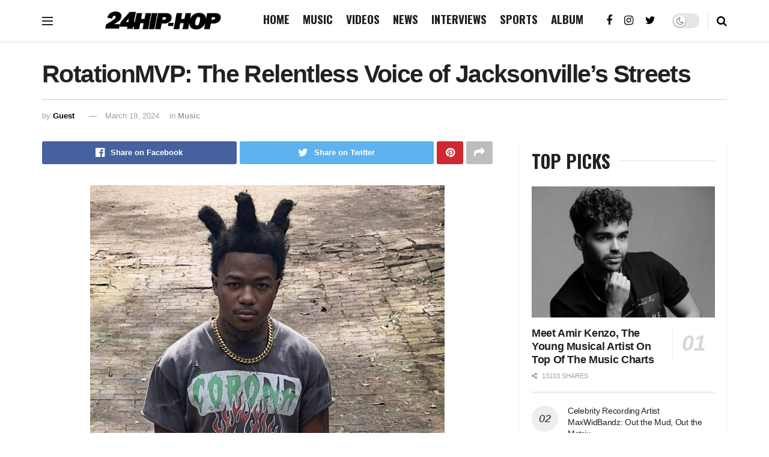

--- FILE ---
content_type: text/html; charset=UTF-8
request_url: https://24hip-hop.com/rotationmvp-the-relentless-voice-of-jacksonvilles-streets/
body_size: 25146
content:
<!doctype html>
<!--[if lt IE 7]> <html class="no-js lt-ie9 lt-ie8 lt-ie7" lang="en-US"> <![endif]-->
<!--[if IE 7]>    <html class="no-js lt-ie9 lt-ie8" lang="en-US"> <![endif]-->
<!--[if IE 8]>    <html class="no-js lt-ie9" lang="en-US"> <![endif]-->
<!--[if IE 9]>    <html class="no-js lt-ie10" lang="en-US"> <![endif]-->
<!--[if gt IE 8]><!--> <html class="no-js" lang="en-US"> <!--<![endif]-->
<head>
	
    <meta http-equiv="Content-Type" content="text/html; charset=UTF-8" />
    <meta name='viewport' content='width=device-width, initial-scale=1, user-scalable=yes' />
    <link rel="profile" href="https://gmpg.org/xfn/11" />
    <link rel="pingback" href="https://24hip-hop.com/xmlrpc.php" />
    <title>RotationMVP: The Relentless Voice of Jacksonville&#039;s Streets - 24Hip-Hop</title>
			<script type="text/javascript">
              var jnews_ajax_url = '/?ajax-request=jnews'
			</script>
			<meta name="dc.title" content="RotationMVP: The Relentless Voice of Jacksonville&#039;s Streets - 24Hip-Hop">
<meta name="dc.description" content="In the sprawling city of Jacksonville, Florida, a new legend is writing his saga in the annals of hip-hop history. He goes by the name RotationMVP, a moniker that captures the essence of his journey—from incarceration to inspiration, from the streets to the studio. RotationMVP&#039;s foray into rap was sparked&hellip;">
<meta name="dc.relation" content="https://24hip-hop.com/rotationmvp-the-relentless-voice-of-jacksonvilles-streets/">
<meta name="dc.source" content="https://24hip-hop.com/">
<meta name="dc.language" content="en_US">
<meta name="description" content="In the sprawling city of Jacksonville, Florida, a new legend is writing his saga in the annals of hip-hop history. He goes by the name RotationMVP, a moniker that captures the essence of his journey—from incarceration to inspiration, from the streets to the studio. RotationMVP&#039;s foray into rap was sparked&hellip;">
<meta name="robots" content="index, follow, max-snippet:-1, max-image-preview:large, max-video-preview:-1">
<link rel="canonical" href="https://24hip-hop.com/rotationmvp-the-relentless-voice-of-jacksonvilles-streets/">
<meta property="og:url" content="https://24hip-hop.com/rotationmvp-the-relentless-voice-of-jacksonvilles-streets/">
<meta property="og:site_name" content="24Hip-Hop">
<meta property="og:locale" content="en_US">
<meta property="og:type" content="article">
<meta property="article:author" content="https://web.facebook.com/24HipHopcom/">
<meta property="article:publisher" content="https://web.facebook.com/24HipHopcom/">
<meta property="article:section" content="Music">
<meta property="og:title" content="RotationMVP: The Relentless Voice of Jacksonville&#039;s Streets - 24Hip-Hop">
<meta property="og:description" content="In the sprawling city of Jacksonville, Florida, a new legend is writing his saga in the annals of hip-hop history. He goes by the name RotationMVP, a moniker that captures the essence of his journey—from incarceration to inspiration, from the streets to the studio. RotationMVP&#039;s foray into rap was sparked&hellip;">
<meta property="og:image" content="https://24hip-hop.com/wp-content/uploads/2024/03/IMG_6224-Large-e1710832158599.jpeg">
<meta property="og:image:secure_url" content="https://24hip-hop.com/wp-content/uploads/2024/03/IMG_6224-Large-e1710832158599.jpeg">
<meta property="og:image:width" content="590">
<meta property="og:image:height" content="418">
<meta property="og:image:alt" content="RotationMVP: The Relentless Voice of Jacksonville&#039;s Streets">
<meta property="fb:pages" content="">
<meta property="fb:admins" content="">
<meta property="fb:app_id" content="">
<meta name="twitter:card" content="summary">
<meta name="twitter:site" content="https://x/_24HipHop">
<meta name="twitter:creator" content="https://x/_24HipHop">
<meta name="twitter:title" content="RotationMVP: The Relentless Voice of Jacksonville&#039;s Streets - 24Hip-Hop">
<meta name="twitter:description" content="In the sprawling city of Jacksonville, Florida, a new legend is writing his saga in the annals of hip-hop history. He goes by the name RotationMVP, a moniker that captures the essence of his journey—from incarceration to inspiration, from the streets to the studio. RotationMVP&#039;s foray into rap was sparked&hellip;">
<meta name="twitter:image" content="https://24hip-hop.com/wp-content/uploads/2024/03/IMG_6224-Large-e1710832158599.jpeg">
<link rel='dns-prefetch' href='//stats.wp.com' />
<link rel='dns-prefetch' href='//fonts.googleapis.com' />
<link rel='preconnect' href='//c0.wp.com' />
<link rel="alternate" type="application/rss+xml" title="24Hip-Hop &raquo; Feed" href="https://24hip-hop.com/feed/" />
<link rel="alternate" type="application/rss+xml" title="24Hip-Hop &raquo; Comments Feed" href="https://24hip-hop.com/comments/feed/" />
<script type="application/ld+json">{"@context":"https:\/\/schema.org\/","@type":"NewsArticle","datePublished":"2024-03-18T22:42:01-04:00","dateModified":"2024-03-19T03:09:34-04:00","mainEntityOfPage":{"@type":"WebPage","@id":"https:\/\/24hip-hop.com\/rotationmvp-the-relentless-voice-of-jacksonvilles-streets\/"},"headline":"RotationMVP: The Relentless Voice of Jacksonville&#8217;s Streets","author":{"@type":"Person","name":"Guest","url":"https:\/\/24hip-hop.com\/"},"image":{"@type":"ImageObject","url":"https:\/\/24hip-hop.com\/wp-content\/uploads\/2024\/03\/IMG_6224-Large-e1710832158599.jpeg"},"publisher":{"@type":"Organization","name":"24Hip-Hop","logo":{"@type":"ImageObject","url":"https:\/\/24hip-hop.com\/wp-content\/uploads\/2024\/10\/kanu6IlZ_400x400.jpeg","width":"400","height":"400"},"sameAs":["https:\/\/web.facebook.com\/24HipHopcom\/","https:\/\/twitter.com\/https:\/\/x\/_24HipHop","https:\/\/instagram.com\/24hiphop"]},"description":"In the sprawling city of Jacksonville, Florida, a new legend is writing his saga in the annals of hip-hop history. He goes by the name RotationMVP, a moniker that captures the essence of his journey\u2014from incarceration to inspiration, from the streets to the studio. RotationMVP&#039;s foray into rap was sparked&hellip;"}</script>
<link rel="alternate" type="application/rss+xml" title="24Hip-Hop &raquo; RotationMVP: The Relentless Voice of Jacksonville&#8217;s Streets Comments Feed" href="https://24hip-hop.com/rotationmvp-the-relentless-voice-of-jacksonvilles-streets/feed/" />
<link rel="alternate" title="oEmbed (JSON)" type="application/json+oembed" href="https://24hip-hop.com/wp-json/oembed/1.0/embed?url=https%3A%2F%2F24hip-hop.com%2Frotationmvp-the-relentless-voice-of-jacksonvilles-streets%2F" />
<link rel="alternate" title="oEmbed (XML)" type="text/xml+oembed" href="https://24hip-hop.com/wp-json/oembed/1.0/embed?url=https%3A%2F%2F24hip-hop.com%2Frotationmvp-the-relentless-voice-of-jacksonvilles-streets%2F&#038;format=xml" />
<style id='wp-img-auto-sizes-contain-inline-css' type='text/css'>
img:is([sizes=auto i],[sizes^="auto," i]){contain-intrinsic-size:3000px 1500px}
/*# sourceURL=wp-img-auto-sizes-contain-inline-css */
</style>
<style id='wp-emoji-styles-inline-css' type='text/css'>

	img.wp-smiley, img.emoji {
		display: inline !important;
		border: none !important;
		box-shadow: none !important;
		height: 1em !important;
		width: 1em !important;
		margin: 0 0.07em !important;
		vertical-align: -0.1em !important;
		background: none !important;
		padding: 0 !important;
	}
/*# sourceURL=wp-emoji-styles-inline-css */
</style>
<style id='wp-block-library-inline-css' type='text/css'>
:root{--wp-block-synced-color:#7a00df;--wp-block-synced-color--rgb:122,0,223;--wp-bound-block-color:var(--wp-block-synced-color);--wp-editor-canvas-background:#ddd;--wp-admin-theme-color:#007cba;--wp-admin-theme-color--rgb:0,124,186;--wp-admin-theme-color-darker-10:#006ba1;--wp-admin-theme-color-darker-10--rgb:0,107,160.5;--wp-admin-theme-color-darker-20:#005a87;--wp-admin-theme-color-darker-20--rgb:0,90,135;--wp-admin-border-width-focus:2px}@media (min-resolution:192dpi){:root{--wp-admin-border-width-focus:1.5px}}.wp-element-button{cursor:pointer}:root .has-very-light-gray-background-color{background-color:#eee}:root .has-very-dark-gray-background-color{background-color:#313131}:root .has-very-light-gray-color{color:#eee}:root .has-very-dark-gray-color{color:#313131}:root .has-vivid-green-cyan-to-vivid-cyan-blue-gradient-background{background:linear-gradient(135deg,#00d084,#0693e3)}:root .has-purple-crush-gradient-background{background:linear-gradient(135deg,#34e2e4,#4721fb 50%,#ab1dfe)}:root .has-hazy-dawn-gradient-background{background:linear-gradient(135deg,#faaca8,#dad0ec)}:root .has-subdued-olive-gradient-background{background:linear-gradient(135deg,#fafae1,#67a671)}:root .has-atomic-cream-gradient-background{background:linear-gradient(135deg,#fdd79a,#004a59)}:root .has-nightshade-gradient-background{background:linear-gradient(135deg,#330968,#31cdcf)}:root .has-midnight-gradient-background{background:linear-gradient(135deg,#020381,#2874fc)}:root{--wp--preset--font-size--normal:16px;--wp--preset--font-size--huge:42px}.has-regular-font-size{font-size:1em}.has-larger-font-size{font-size:2.625em}.has-normal-font-size{font-size:var(--wp--preset--font-size--normal)}.has-huge-font-size{font-size:var(--wp--preset--font-size--huge)}.has-text-align-center{text-align:center}.has-text-align-left{text-align:left}.has-text-align-right{text-align:right}.has-fit-text{white-space:nowrap!important}#end-resizable-editor-section{display:none}.aligncenter{clear:both}.items-justified-left{justify-content:flex-start}.items-justified-center{justify-content:center}.items-justified-right{justify-content:flex-end}.items-justified-space-between{justify-content:space-between}.screen-reader-text{border:0;clip-path:inset(50%);height:1px;margin:-1px;overflow:hidden;padding:0;position:absolute;width:1px;word-wrap:normal!important}.screen-reader-text:focus{background-color:#ddd;clip-path:none;color:#444;display:block;font-size:1em;height:auto;left:5px;line-height:normal;padding:15px 23px 14px;text-decoration:none;top:5px;width:auto;z-index:100000}html :where(.has-border-color){border-style:solid}html :where([style*=border-top-color]){border-top-style:solid}html :where([style*=border-right-color]){border-right-style:solid}html :where([style*=border-bottom-color]){border-bottom-style:solid}html :where([style*=border-left-color]){border-left-style:solid}html :where([style*=border-width]){border-style:solid}html :where([style*=border-top-width]){border-top-style:solid}html :where([style*=border-right-width]){border-right-style:solid}html :where([style*=border-bottom-width]){border-bottom-style:solid}html :where([style*=border-left-width]){border-left-style:solid}html :where(img[class*=wp-image-]){height:auto;max-width:100%}:where(figure){margin:0 0 1em}html :where(.is-position-sticky){--wp-admin--admin-bar--position-offset:var(--wp-admin--admin-bar--height,0px)}@media screen and (max-width:600px){html :where(.is-position-sticky){--wp-admin--admin-bar--position-offset:0px}}

/*# sourceURL=wp-block-library-inline-css */
</style><style id='global-styles-inline-css' type='text/css'>
:root{--wp--preset--aspect-ratio--square: 1;--wp--preset--aspect-ratio--4-3: 4/3;--wp--preset--aspect-ratio--3-4: 3/4;--wp--preset--aspect-ratio--3-2: 3/2;--wp--preset--aspect-ratio--2-3: 2/3;--wp--preset--aspect-ratio--16-9: 16/9;--wp--preset--aspect-ratio--9-16: 9/16;--wp--preset--color--black: #000000;--wp--preset--color--cyan-bluish-gray: #abb8c3;--wp--preset--color--white: #ffffff;--wp--preset--color--pale-pink: #f78da7;--wp--preset--color--vivid-red: #cf2e2e;--wp--preset--color--luminous-vivid-orange: #ff6900;--wp--preset--color--luminous-vivid-amber: #fcb900;--wp--preset--color--light-green-cyan: #7bdcb5;--wp--preset--color--vivid-green-cyan: #00d084;--wp--preset--color--pale-cyan-blue: #8ed1fc;--wp--preset--color--vivid-cyan-blue: #0693e3;--wp--preset--color--vivid-purple: #9b51e0;--wp--preset--gradient--vivid-cyan-blue-to-vivid-purple: linear-gradient(135deg,rgb(6,147,227) 0%,rgb(155,81,224) 100%);--wp--preset--gradient--light-green-cyan-to-vivid-green-cyan: linear-gradient(135deg,rgb(122,220,180) 0%,rgb(0,208,130) 100%);--wp--preset--gradient--luminous-vivid-amber-to-luminous-vivid-orange: linear-gradient(135deg,rgb(252,185,0) 0%,rgb(255,105,0) 100%);--wp--preset--gradient--luminous-vivid-orange-to-vivid-red: linear-gradient(135deg,rgb(255,105,0) 0%,rgb(207,46,46) 100%);--wp--preset--gradient--very-light-gray-to-cyan-bluish-gray: linear-gradient(135deg,rgb(238,238,238) 0%,rgb(169,184,195) 100%);--wp--preset--gradient--cool-to-warm-spectrum: linear-gradient(135deg,rgb(74,234,220) 0%,rgb(151,120,209) 20%,rgb(207,42,186) 40%,rgb(238,44,130) 60%,rgb(251,105,98) 80%,rgb(254,248,76) 100%);--wp--preset--gradient--blush-light-purple: linear-gradient(135deg,rgb(255,206,236) 0%,rgb(152,150,240) 100%);--wp--preset--gradient--blush-bordeaux: linear-gradient(135deg,rgb(254,205,165) 0%,rgb(254,45,45) 50%,rgb(107,0,62) 100%);--wp--preset--gradient--luminous-dusk: linear-gradient(135deg,rgb(255,203,112) 0%,rgb(199,81,192) 50%,rgb(65,88,208) 100%);--wp--preset--gradient--pale-ocean: linear-gradient(135deg,rgb(255,245,203) 0%,rgb(182,227,212) 50%,rgb(51,167,181) 100%);--wp--preset--gradient--electric-grass: linear-gradient(135deg,rgb(202,248,128) 0%,rgb(113,206,126) 100%);--wp--preset--gradient--midnight: linear-gradient(135deg,rgb(2,3,129) 0%,rgb(40,116,252) 100%);--wp--preset--font-size--small: 13px;--wp--preset--font-size--medium: 20px;--wp--preset--font-size--large: 36px;--wp--preset--font-size--x-large: 42px;--wp--preset--spacing--20: 0.44rem;--wp--preset--spacing--30: 0.67rem;--wp--preset--spacing--40: 1rem;--wp--preset--spacing--50: 1.5rem;--wp--preset--spacing--60: 2.25rem;--wp--preset--spacing--70: 3.38rem;--wp--preset--spacing--80: 5.06rem;--wp--preset--shadow--natural: 6px 6px 9px rgba(0, 0, 0, 0.2);--wp--preset--shadow--deep: 12px 12px 50px rgba(0, 0, 0, 0.4);--wp--preset--shadow--sharp: 6px 6px 0px rgba(0, 0, 0, 0.2);--wp--preset--shadow--outlined: 6px 6px 0px -3px rgb(255, 255, 255), 6px 6px rgb(0, 0, 0);--wp--preset--shadow--crisp: 6px 6px 0px rgb(0, 0, 0);}:where(.is-layout-flex){gap: 0.5em;}:where(.is-layout-grid){gap: 0.5em;}body .is-layout-flex{display: flex;}.is-layout-flex{flex-wrap: wrap;align-items: center;}.is-layout-flex > :is(*, div){margin: 0;}body .is-layout-grid{display: grid;}.is-layout-grid > :is(*, div){margin: 0;}:where(.wp-block-columns.is-layout-flex){gap: 2em;}:where(.wp-block-columns.is-layout-grid){gap: 2em;}:where(.wp-block-post-template.is-layout-flex){gap: 1.25em;}:where(.wp-block-post-template.is-layout-grid){gap: 1.25em;}.has-black-color{color: var(--wp--preset--color--black) !important;}.has-cyan-bluish-gray-color{color: var(--wp--preset--color--cyan-bluish-gray) !important;}.has-white-color{color: var(--wp--preset--color--white) !important;}.has-pale-pink-color{color: var(--wp--preset--color--pale-pink) !important;}.has-vivid-red-color{color: var(--wp--preset--color--vivid-red) !important;}.has-luminous-vivid-orange-color{color: var(--wp--preset--color--luminous-vivid-orange) !important;}.has-luminous-vivid-amber-color{color: var(--wp--preset--color--luminous-vivid-amber) !important;}.has-light-green-cyan-color{color: var(--wp--preset--color--light-green-cyan) !important;}.has-vivid-green-cyan-color{color: var(--wp--preset--color--vivid-green-cyan) !important;}.has-pale-cyan-blue-color{color: var(--wp--preset--color--pale-cyan-blue) !important;}.has-vivid-cyan-blue-color{color: var(--wp--preset--color--vivid-cyan-blue) !important;}.has-vivid-purple-color{color: var(--wp--preset--color--vivid-purple) !important;}.has-black-background-color{background-color: var(--wp--preset--color--black) !important;}.has-cyan-bluish-gray-background-color{background-color: var(--wp--preset--color--cyan-bluish-gray) !important;}.has-white-background-color{background-color: var(--wp--preset--color--white) !important;}.has-pale-pink-background-color{background-color: var(--wp--preset--color--pale-pink) !important;}.has-vivid-red-background-color{background-color: var(--wp--preset--color--vivid-red) !important;}.has-luminous-vivid-orange-background-color{background-color: var(--wp--preset--color--luminous-vivid-orange) !important;}.has-luminous-vivid-amber-background-color{background-color: var(--wp--preset--color--luminous-vivid-amber) !important;}.has-light-green-cyan-background-color{background-color: var(--wp--preset--color--light-green-cyan) !important;}.has-vivid-green-cyan-background-color{background-color: var(--wp--preset--color--vivid-green-cyan) !important;}.has-pale-cyan-blue-background-color{background-color: var(--wp--preset--color--pale-cyan-blue) !important;}.has-vivid-cyan-blue-background-color{background-color: var(--wp--preset--color--vivid-cyan-blue) !important;}.has-vivid-purple-background-color{background-color: var(--wp--preset--color--vivid-purple) !important;}.has-black-border-color{border-color: var(--wp--preset--color--black) !important;}.has-cyan-bluish-gray-border-color{border-color: var(--wp--preset--color--cyan-bluish-gray) !important;}.has-white-border-color{border-color: var(--wp--preset--color--white) !important;}.has-pale-pink-border-color{border-color: var(--wp--preset--color--pale-pink) !important;}.has-vivid-red-border-color{border-color: var(--wp--preset--color--vivid-red) !important;}.has-luminous-vivid-orange-border-color{border-color: var(--wp--preset--color--luminous-vivid-orange) !important;}.has-luminous-vivid-amber-border-color{border-color: var(--wp--preset--color--luminous-vivid-amber) !important;}.has-light-green-cyan-border-color{border-color: var(--wp--preset--color--light-green-cyan) !important;}.has-vivid-green-cyan-border-color{border-color: var(--wp--preset--color--vivid-green-cyan) !important;}.has-pale-cyan-blue-border-color{border-color: var(--wp--preset--color--pale-cyan-blue) !important;}.has-vivid-cyan-blue-border-color{border-color: var(--wp--preset--color--vivid-cyan-blue) !important;}.has-vivid-purple-border-color{border-color: var(--wp--preset--color--vivid-purple) !important;}.has-vivid-cyan-blue-to-vivid-purple-gradient-background{background: var(--wp--preset--gradient--vivid-cyan-blue-to-vivid-purple) !important;}.has-light-green-cyan-to-vivid-green-cyan-gradient-background{background: var(--wp--preset--gradient--light-green-cyan-to-vivid-green-cyan) !important;}.has-luminous-vivid-amber-to-luminous-vivid-orange-gradient-background{background: var(--wp--preset--gradient--luminous-vivid-amber-to-luminous-vivid-orange) !important;}.has-luminous-vivid-orange-to-vivid-red-gradient-background{background: var(--wp--preset--gradient--luminous-vivid-orange-to-vivid-red) !important;}.has-very-light-gray-to-cyan-bluish-gray-gradient-background{background: var(--wp--preset--gradient--very-light-gray-to-cyan-bluish-gray) !important;}.has-cool-to-warm-spectrum-gradient-background{background: var(--wp--preset--gradient--cool-to-warm-spectrum) !important;}.has-blush-light-purple-gradient-background{background: var(--wp--preset--gradient--blush-light-purple) !important;}.has-blush-bordeaux-gradient-background{background: var(--wp--preset--gradient--blush-bordeaux) !important;}.has-luminous-dusk-gradient-background{background: var(--wp--preset--gradient--luminous-dusk) !important;}.has-pale-ocean-gradient-background{background: var(--wp--preset--gradient--pale-ocean) !important;}.has-electric-grass-gradient-background{background: var(--wp--preset--gradient--electric-grass) !important;}.has-midnight-gradient-background{background: var(--wp--preset--gradient--midnight) !important;}.has-small-font-size{font-size: var(--wp--preset--font-size--small) !important;}.has-medium-font-size{font-size: var(--wp--preset--font-size--medium) !important;}.has-large-font-size{font-size: var(--wp--preset--font-size--large) !important;}.has-x-large-font-size{font-size: var(--wp--preset--font-size--x-large) !important;}
/*# sourceURL=global-styles-inline-css */
</style>

<style id='classic-theme-styles-inline-css' type='text/css'>
/*! This file is auto-generated */
.wp-block-button__link{color:#fff;background-color:#32373c;border-radius:9999px;box-shadow:none;text-decoration:none;padding:calc(.667em + 2px) calc(1.333em + 2px);font-size:1.125em}.wp-block-file__button{background:#32373c;color:#fff;text-decoration:none}
/*# sourceURL=/wp-includes/css/classic-themes.min.css */
</style>
<link rel='stylesheet' id='dashicons-css' href='https://c0.wp.com/c/6.9/wp-includes/css/dashicons.min.css' type='text/css' media='all' />
<link rel='stylesheet' id='admin-bar-css' href='https://c0.wp.com/c/6.9/wp-includes/css/admin-bar.min.css' type='text/css' media='all' />
<style id='admin-bar-inline-css' type='text/css'>

    /* Hide CanvasJS credits for P404 charts specifically */
    #p404RedirectChart .canvasjs-chart-credit {
        display: none !important;
    }
    
    #p404RedirectChart canvas {
        border-radius: 6px;
    }

    .p404-redirect-adminbar-weekly-title {
        font-weight: bold;
        font-size: 14px;
        color: #fff;
        margin-bottom: 6px;
    }

    #wpadminbar #wp-admin-bar-p404_free_top_button .ab-icon:before {
        content: "\f103";
        color: #dc3545;
        top: 3px;
    }
    
    #wp-admin-bar-p404_free_top_button .ab-item {
        min-width: 80px !important;
        padding: 0px !important;
    }
    
    /* Ensure proper positioning and z-index for P404 dropdown */
    .p404-redirect-adminbar-dropdown-wrap { 
        min-width: 0; 
        padding: 0;
        position: static !important;
    }
    
    #wpadminbar #wp-admin-bar-p404_free_top_button_dropdown {
        position: static !important;
    }
    
    #wpadminbar #wp-admin-bar-p404_free_top_button_dropdown .ab-item {
        padding: 0 !important;
        margin: 0 !important;
    }
    
    .p404-redirect-dropdown-container {
        min-width: 340px;
        padding: 18px 18px 12px 18px;
        background: #23282d !important;
        color: #fff;
        border-radius: 12px;
        box-shadow: 0 8px 32px rgba(0,0,0,0.25);
        margin-top: 10px;
        position: relative !important;
        z-index: 999999 !important;
        display: block !important;
        border: 1px solid #444;
    }
    
    /* Ensure P404 dropdown appears on hover */
    #wpadminbar #wp-admin-bar-p404_free_top_button .p404-redirect-dropdown-container { 
        display: none !important;
    }
    
    #wpadminbar #wp-admin-bar-p404_free_top_button:hover .p404-redirect-dropdown-container { 
        display: block !important;
    }
    
    #wpadminbar #wp-admin-bar-p404_free_top_button:hover #wp-admin-bar-p404_free_top_button_dropdown .p404-redirect-dropdown-container {
        display: block !important;
    }
    
    .p404-redirect-card {
        background: #2c3338;
        border-radius: 8px;
        padding: 18px 18px 12px 18px;
        box-shadow: 0 2px 8px rgba(0,0,0,0.07);
        display: flex;
        flex-direction: column;
        align-items: flex-start;
        border: 1px solid #444;
    }
    
    .p404-redirect-btn {
        display: inline-block;
        background: #dc3545;
        color: #fff !important;
        font-weight: bold;
        padding: 5px 22px;
        border-radius: 8px;
        text-decoration: none;
        font-size: 17px;
        transition: background 0.2s, box-shadow 0.2s;
        margin-top: 8px;
        box-shadow: 0 2px 8px rgba(220,53,69,0.15);
        text-align: center;
        line-height: 1.6;
    }
    
    .p404-redirect-btn:hover {
        background: #c82333;
        color: #fff !important;
        box-shadow: 0 4px 16px rgba(220,53,69,0.25);
    }
    
    /* Prevent conflicts with other admin bar dropdowns */
    #wpadminbar .ab-top-menu > li:hover > .ab-item,
    #wpadminbar .ab-top-menu > li.hover > .ab-item {
        z-index: auto;
    }
    
    #wpadminbar #wp-admin-bar-p404_free_top_button:hover > .ab-item {
        z-index: 999998 !important;
    }
    
/*# sourceURL=admin-bar-inline-css */
</style>
<link rel='stylesheet' id='contact-form-7-css' href='https://24hip-hop.com/wp-content/plugins/contact-form-7/includes/css/styles.css?ver=6.1.4' type='text/css' media='all' />
<link rel='stylesheet' id='ppress-frontend-css' href='https://24hip-hop.com/wp-content/plugins/wp-user-avatar/assets/css/frontend.min.css?ver=4.16.8' type='text/css' media='all' />
<link rel='stylesheet' id='ppress-flatpickr-css' href='https://24hip-hop.com/wp-content/plugins/wp-user-avatar/assets/flatpickr/flatpickr.min.css?ver=4.16.8' type='text/css' media='all' />
<link rel='stylesheet' id='ppress-select2-css' href='https://24hip-hop.com/wp-content/plugins/wp-user-avatar/assets/select2/select2.min.css?ver=6.9' type='text/css' media='all' />
<link rel='stylesheet' id='js_composer_front-css' href='https://24hip-hop.com/wp-content/plugins/js_composer/assets/css/js_composer.min.css?ver=6.9.0' type='text/css' media='all' />
<link crossorigin="anonymous" rel='stylesheet' id='jeg_customizer_font-css' href='//fonts.googleapis.com/css?family=Oswald%3A700%2Cregular%2C700&#038;display=swap&#038;ver=1.2.5' type='text/css' media='all' />
<link rel='stylesheet' id='mediaelement-css' href='https://c0.wp.com/c/6.9/wp-includes/js/mediaelement/mediaelementplayer-legacy.min.css' type='text/css' media='all' />
<link rel='stylesheet' id='wp-mediaelement-css' href='https://c0.wp.com/c/6.9/wp-includes/js/mediaelement/wp-mediaelement.min.css' type='text/css' media='all' />
<link rel='stylesheet' id='font-awesome-css' href='https://24hip-hop.com/wp-content/themes/jnews/assets/fonts/font-awesome/font-awesome.min.css?ver=7.1.0' type='text/css' media='all' />
<link rel='stylesheet' id='jnews-icon-css' href='https://24hip-hop.com/wp-content/themes/jnews/assets/fonts/jegicon/jegicon.css?ver=7.1.0' type='text/css' media='all' />
<link rel='stylesheet' id='jscrollpane-css' href='https://24hip-hop.com/wp-content/themes/jnews/assets/css/jquery.jscrollpane.css?ver=7.1.0' type='text/css' media='all' />
<link rel='stylesheet' id='oknav-css' href='https://24hip-hop.com/wp-content/themes/jnews/assets/css/okayNav.css?ver=7.1.0' type='text/css' media='all' />
<link rel='stylesheet' id='magnific-popup-css' href='https://24hip-hop.com/wp-content/themes/jnews/assets/css/magnific-popup.css?ver=7.1.0' type='text/css' media='all' />
<link rel='stylesheet' id='chosen-css' href='https://24hip-hop.com/wp-content/themes/jnews/assets/css/chosen/chosen.css?ver=7.1.0' type='text/css' media='all' />
<link rel='stylesheet' id='owl-carousel2-css' href='https://24hip-hop.com/wp-content/themes/jnews/assets/js/owl-carousel2/assets/owl.carousel.min.css?ver=7.1.0' type='text/css' media='all' />
<link rel='stylesheet' id='jnews-main-css' href='https://24hip-hop.com/wp-content/themes/jnews/assets/css/main.css?ver=7.1.0' type='text/css' media='all' />
<link rel='stylesheet' id='jnews-responsive-css' href='https://24hip-hop.com/wp-content/themes/jnews/assets/css/responsive.css?ver=7.1.0' type='text/css' media='all' />
<link rel='stylesheet' id='jnews-pb-temp-css' href='https://24hip-hop.com/wp-content/themes/jnews/assets/css/pb-temp.css?ver=7.1.0' type='text/css' media='all' />
<link rel='stylesheet' id='jnews-style-css' href='https://24hip-hop.com/wp-content/themes/jnews/style.css?ver=7.1.0' type='text/css' media='all' />
<link rel='stylesheet' id='jnews-darkmode-css' href='https://24hip-hop.com/wp-content/themes/jnews/assets/css/darkmode.css?ver=7.1.0' type='text/css' media='all' />
<link rel='stylesheet' id='jetpack-swiper-library-css' href='https://c0.wp.com/p/jetpack/15.3.1/_inc/blocks/swiper.css' type='text/css' media='all' />
<link rel='stylesheet' id='jetpack-carousel-css' href='https://c0.wp.com/p/jetpack/15.3.1/modules/carousel/jetpack-carousel.css' type='text/css' media='all' />
<link rel='stylesheet' id='jnews-select-share-css' href='https://24hip-hop.com/wp-content/plugins/jnews-social-share/assets/css/plugin.css' type='text/css' media='all' />
<script type="text/javascript" src="https://c0.wp.com/c/6.9/wp-includes/js/jquery/jquery.min.js" id="jquery-core-js"></script>
<script type="text/javascript" src="https://c0.wp.com/c/6.9/wp-includes/js/jquery/jquery-migrate.min.js" id="jquery-migrate-js"></script>
<script type="text/javascript" src="https://24hip-hop.com/wp-content/plugins/wp-user-avatar/assets/flatpickr/flatpickr.min.js?ver=4.16.8" id="ppress-flatpickr-js"></script>
<script type="text/javascript" src="https://24hip-hop.com/wp-content/plugins/wp-user-avatar/assets/select2/select2.min.js?ver=4.16.8" id="ppress-select2-js"></script>
<link rel="https://api.w.org/" href="https://24hip-hop.com/wp-json/" /><link rel="alternate" title="JSON" type="application/json" href="https://24hip-hop.com/wp-json/wp/v2/posts/83024" /><link rel="EditURI" type="application/rsd+xml" title="RSD" href="https://24hip-hop.com/xmlrpc.php?rsd" />
<meta name="generator" content="WordPress 6.9" />
<link rel='shortlink' href='https://24hip-hop.com/?p=83024' />
<script type='text/javascript'>window._taboola = window._taboola || [];
_taboola.push({article:'auto'});
_taboola.push({listenTo:'render',handler:function(p){TRC.modDebug.logMessageToServer(2,"wordpress-integ");}});
_taboola.push({additional_data:{sdkd:{
            "os": "Wordpress",
            "osv": "6.9",
            "php_ver": "8.4.15",
            "sdkt": "Taboola Wordpress Plugin",
            "sdkv": "3.0.2",
            "loc_mid": "",
            "loc_home": ""
        }
    }
});
! function(e, f, u) {
    e.async = 1;
    e.src = u;
    f.parentNode.insertBefore(e, f);
}(document.createElement('script'), document.getElementsByTagName('script')[0], '//cdn.taboola.com/libtrc/24hiphop-24hiphop/loader.js');</script>	<style>img#wpstats{display:none}</style>
		<meta name="generator" content="Powered by WPBakery Page Builder - drag and drop page builder for WordPress."/>
<link rel="amphtml" href="https://24hip-hop.com/rotationmvp-the-relentless-voice-of-jacksonvilles-streets/amp/"><link rel="icon" href="https://24hip-hop.com/wp-content/uploads/2019/10/cropped-24HIPHOPwhitenew-32x32.jpg" sizes="32x32" />
<link rel="icon" href="https://24hip-hop.com/wp-content/uploads/2019/10/cropped-24HIPHOPwhitenew-192x192.jpg" sizes="192x192" />
<link rel="apple-touch-icon" href="https://24hip-hop.com/wp-content/uploads/2019/10/cropped-24HIPHOPwhitenew-180x180.jpg" />
<meta name="msapplication-TileImage" content="https://24hip-hop.com/wp-content/uploads/2019/10/cropped-24HIPHOPwhitenew-270x270.jpg" />
<script>
    {
      "@context": "https://schema.org",
      "@type": "WebSite",
      "url": "https://24hip-hop.com/",
      "potentialAction": {
        "@type": "SearchAction",
        "target": {
          "@type": "EntryPoint",
          "urlTemplate": "https://24hip-hop.com/?s={search_term_string}"
        },
        "query-input": "required name=search_term_string"
      }
    }
    </script><style id="jeg_dynamic_css" type="text/css" data-type="jeg_custom-css">.jeg_container, .jeg_content, .jeg_boxed .jeg_main .jeg_container, .jeg_autoload_separator { background-color : #ffffff; } body,.newsfeed_carousel.owl-carousel .owl-nav div,.jeg_filter_button,.owl-carousel .owl-nav div,.jeg_readmore,.jeg_hero_style_7 .jeg_post_meta a,.widget_calendar thead th,.widget_calendar tfoot a,.jeg_socialcounter a,.entry-header .jeg_meta_like a,.entry-header .jeg_meta_comment a,.entry-content tbody tr:hover,.entry-content th,.jeg_splitpost_nav li:hover a,#breadcrumbs a,.jeg_author_socials a:hover,.jeg_footer_content a,.jeg_footer_bottom a,.jeg_cartcontent,.woocommerce .woocommerce-breadcrumb a { color : #53585c; } a,.jeg_menu_style_5 > li > a:hover,.jeg_menu_style_5 > li.sfHover > a,.jeg_menu_style_5 > li.current-menu-item > a,.jeg_menu_style_5 > li.current-menu-ancestor > a,.jeg_navbar .jeg_menu:not(.jeg_main_menu) > li > a:hover,.jeg_midbar .jeg_menu:not(.jeg_main_menu) > li > a:hover,.jeg_side_tabs li.active,.jeg_block_heading_5 strong,.jeg_block_heading_6 strong,.jeg_block_heading_7 strong,.jeg_block_heading_8 strong,.jeg_subcat_list li a:hover,.jeg_subcat_list li button:hover,.jeg_pl_lg_7 .jeg_thumb .jeg_post_category a,.jeg_pl_xs_2:before,.jeg_pl_xs_4 .jeg_postblock_content:before,.jeg_postblock .jeg_post_title a:hover,.jeg_hero_style_6 .jeg_post_title a:hover,.jeg_sidefeed .jeg_pl_xs_3 .jeg_post_title a:hover,.widget_jnews_popular .jeg_post_title a:hover,.jeg_meta_author a,.widget_archive li a:hover,.widget_pages li a:hover,.widget_meta li a:hover,.widget_recent_entries li a:hover,.widget_rss li a:hover,.widget_rss cite,.widget_categories li a:hover,.widget_categories li.current-cat > a,#breadcrumbs a:hover,.jeg_share_count .counts,.commentlist .bypostauthor > .comment-body > .comment-author > .fn,span.required,.jeg_review_title,.bestprice .price,.authorlink a:hover,.jeg_vertical_playlist .jeg_video_playlist_play_icon,.jeg_vertical_playlist .jeg_video_playlist_item.active .jeg_video_playlist_thumbnail:before,.jeg_horizontal_playlist .jeg_video_playlist_play,.woocommerce li.product .pricegroup .button,.widget_display_forums li a:hover,.widget_display_topics li:before,.widget_display_replies li:before,.widget_display_views li:before,.bbp-breadcrumb a:hover,.jeg_mobile_menu li.sfHover > a,.jeg_mobile_menu li a:hover,.split-template-6 .pagenum, .jeg_push_notification_button .button { color : #000000; } .jeg_menu_style_1 > li > a:before,.jeg_menu_style_2 > li > a:before,.jeg_menu_style_3 > li > a:before,.jeg_side_toggle,.jeg_slide_caption .jeg_post_category a,.jeg_slider_type_1 .owl-nav .owl-next,.jeg_block_heading_1 .jeg_block_title span,.jeg_block_heading_2 .jeg_block_title span,.jeg_block_heading_3,.jeg_block_heading_4 .jeg_block_title span,.jeg_block_heading_6:after,.jeg_pl_lg_box .jeg_post_category a,.jeg_pl_md_box .jeg_post_category a,.jeg_readmore:hover,.jeg_thumb .jeg_post_category a,.jeg_block_loadmore a:hover, .jeg_postblock.alt .jeg_block_loadmore a:hover,.jeg_block_loadmore a.active,.jeg_postblock_carousel_2 .jeg_post_category a,.jeg_heroblock .jeg_post_category a,.jeg_pagenav_1 .page_number.active,.jeg_pagenav_1 .page_number.active:hover,input[type="submit"],.btn,.button,.widget_tag_cloud a:hover,.popularpost_item:hover .jeg_post_title a:before,.jeg_splitpost_4 .page_nav,.jeg_splitpost_5 .page_nav,.jeg_post_via a:hover,.jeg_post_source a:hover,.jeg_post_tags a:hover,.comment-reply-title small a:before,.comment-reply-title small a:after,.jeg_storelist .productlink,.authorlink li.active a:before,.jeg_footer.dark .socials_widget:not(.nobg) a:hover .fa,.jeg_breakingnews_title,.jeg_overlay_slider_bottom.owl-carousel .owl-nav div,.jeg_overlay_slider_bottom.owl-carousel .owl-nav div:hover,.jeg_vertical_playlist .jeg_video_playlist_current,.woocommerce span.onsale,.woocommerce #respond input#submit:hover,.woocommerce a.button:hover,.woocommerce button.button:hover,.woocommerce input.button:hover,.woocommerce #respond input#submit.alt,.woocommerce a.button.alt,.woocommerce button.button.alt,.woocommerce input.button.alt,.jeg_popup_post .caption,.jeg_footer.dark input[type="submit"],.jeg_footer.dark .btn,.jeg_footer.dark .button,.footer_widget.widget_tag_cloud a:hover, .jeg_inner_content .content-inner .jeg_post_category a:hover, #buddypress .standard-form button, #buddypress a.button, #buddypress input[type="submit"], #buddypress input[type="button"], #buddypress input[type="reset"], #buddypress ul.button-nav li a, #buddypress .generic-button a, #buddypress .generic-button button, #buddypress .comment-reply-link, #buddypress a.bp-title-button, #buddypress.buddypress-wrap .members-list li .user-update .activity-read-more a, div#buddypress .standard-form button:hover,div#buddypress a.button:hover,div#buddypress input[type="submit"]:hover,div#buddypress input[type="button"]:hover,div#buddypress input[type="reset"]:hover,div#buddypress ul.button-nav li a:hover,div#buddypress .generic-button a:hover,div#buddypress .generic-button button:hover,div#buddypress .comment-reply-link:hover,div#buddypress a.bp-title-button:hover,div#buddypress.buddypress-wrap .members-list li .user-update .activity-read-more a:hover, #buddypress #item-nav .item-list-tabs ul li a:before, .jeg_inner_content .jeg_meta_container .follow-wrapper a { background-color : #000000; } .jeg_block_heading_7 .jeg_block_title span, .jeg_readmore:hover, .jeg_block_loadmore a:hover, .jeg_block_loadmore a.active, .jeg_pagenav_1 .page_number.active, .jeg_pagenav_1 .page_number.active:hover, .jeg_pagenav_3 .page_number:hover, .jeg_prevnext_post a:hover h3, .jeg_overlay_slider .jeg_post_category, .jeg_sidefeed .jeg_post.active, .jeg_vertical_playlist.jeg_vertical_playlist .jeg_video_playlist_item.active .jeg_video_playlist_thumbnail img, .jeg_horizontal_playlist .jeg_video_playlist_item.active { border-color : #000000; } .jeg_tabpost_nav li.active, .woocommerce div.product .woocommerce-tabs ul.tabs li.active { border-bottom-color : #000000; } .jeg_post_meta .fa, .entry-header .jeg_post_meta .fa, .jeg_review_stars, .jeg_price_review_list { color : #000000; } .jeg_share_button.share-float.share-monocrhome a { background-color : #000000; } h1,h2,h3,h4,h5,h6,.jeg_post_title a,.entry-header .jeg_post_title,.jeg_hero_style_7 .jeg_post_title a,.jeg_block_title,.jeg_splitpost_bar .current_title,.jeg_video_playlist_title,.gallery-caption { color : #212121; } .split-template-9 .pagenum, .split-template-10 .pagenum, .split-template-11 .pagenum, .split-template-12 .pagenum, .split-template-13 .pagenum, .split-template-15 .pagenum, .split-template-18 .pagenum, .split-template-20 .pagenum, .split-template-19 .current_title span, .split-template-20 .current_title span { background-color : #212121; } .entry-content .content-inner p, .entry-content .content-inner span, .entry-content .intro-text { color : #000000; } .entry-content .content-inner a { color : #00469b; } .jeg_topbar .jeg_nav_row, .jeg_topbar .jeg_search_no_expand .jeg_search_input { line-height : 36px; } .jeg_topbar .jeg_nav_row, .jeg_topbar .jeg_nav_icon { height : 36px; } .jeg_topbar, .jeg_topbar.dark, .jeg_topbar.custom { background : #ffffff; } .jeg_topbar, .jeg_topbar.dark { border-top-width : 0px; } .jeg_midbar { height : 71px; } .jeg_midbar, .jeg_midbar.dark { border-bottom-width : 2px; border-bottom-color : #ededed; color : #ffffff; } .jeg_midbar a, .jeg_midbar.dark a { color : #000000; } .jeg_header .jeg_bottombar.jeg_navbar,.jeg_bottombar .jeg_nav_icon { height : 89px; } .jeg_header .jeg_bottombar.jeg_navbar, .jeg_header .jeg_bottombar .jeg_main_menu:not(.jeg_menu_style_1) > li > a, .jeg_header .jeg_bottombar .jeg_menu_style_1 > li, .jeg_header .jeg_bottombar .jeg_menu:not(.jeg_main_menu) > li > a { line-height : 89px; } .jeg_header .jeg_bottombar.jeg_navbar_wrapper:not(.jeg_navbar_boxed), .jeg_header .jeg_bottombar.jeg_navbar_boxed .jeg_nav_row { background : #ffffff; } .jeg_header .jeg_navbar_menuborder .jeg_main_menu > li:not(:last-child), .jeg_header .jeg_navbar_menuborder .jeg_nav_item, .jeg_navbar_boxed .jeg_nav_row, .jeg_header .jeg_navbar_menuborder:not(.jeg_navbar_boxed) .jeg_nav_left .jeg_nav_item:first-child { border-color : #ffffff; } .jeg_header .jeg_bottombar, .jeg_header .jeg_bottombar.jeg_navbar_dark, .jeg_bottombar.jeg_navbar_boxed .jeg_nav_row, .jeg_bottombar.jeg_navbar_dark.jeg_navbar_boxed .jeg_nav_row { border-top-width : 14px; border-bottom-width : 1px; } .jeg_header_wrapper .jeg_bottombar, .jeg_header_wrapper .jeg_bottombar.jeg_navbar_dark, .jeg_bottombar.jeg_navbar_boxed .jeg_nav_row, .jeg_bottombar.jeg_navbar_dark.jeg_navbar_boxed .jeg_nav_row { border-bottom-color : #ffffff; } .jeg_stickybar.jeg_navbar,.jeg_navbar .jeg_nav_icon { height : 69px; } .jeg_stickybar.jeg_navbar, .jeg_stickybar .jeg_main_menu:not(.jeg_menu_style_1) > li > a, .jeg_stickybar .jeg_menu_style_1 > li, .jeg_stickybar .jeg_menu:not(.jeg_main_menu) > li > a { line-height : 69px; } .jeg_stickybar, .jeg_stickybar.dark { border-bottom-width : 2px; } .jeg_mobile_midbar, .jeg_mobile_midbar.dark { border-top-width : 0px; } .jeg_header .socials_widget > a > i.fa:before { color : #000000; } .jeg_header .socials_widget > a > i.fa { background-color : #ffffff; } .jeg_aside_item.socials_widget > a > i.fa:before { color : #000000; } .jeg_navbar_wrapper .jeg_menu li > ul li:hover > a, .jeg_navbar_wrapper .jeg_menu li > ul li.sfHover > a, .jeg_navbar_wrapper .jeg_menu li > ul li.current-menu-item > a, .jeg_navbar_wrapper .jeg_menu li > ul li.current-menu-ancestor > a { background : #000000; } .jeg_header .jeg_navbar_wrapper .jeg_menu li > ul li:hover > a, .jeg_header .jeg_navbar_wrapper .jeg_menu li > ul li.sfHover > a, .jeg_header .jeg_navbar_wrapper .jeg_menu li > ul li.current-menu-item > a, .jeg_header .jeg_navbar_wrapper .jeg_menu li > ul li.current-menu-ancestor > a, .jeg_header .jeg_navbar_wrapper .jeg_menu li > ul li:hover > .sf-with-ul:after, .jeg_header .jeg_navbar_wrapper .jeg_menu li > ul li.sfHover > .sf-with-ul:after, .jeg_header .jeg_navbar_wrapper .jeg_menu li > ul li.current-menu-item > .sf-with-ul:after, .jeg_header .jeg_navbar_wrapper .jeg_menu li > ul li.current-menu-ancestor > .sf-with-ul:after { color : #000000; } .jeg_megamenu .sub-menu .jeg_newsfeed_list .newsfeed_carousel.owl-carousel .owl-nav div:hover { color : #000000; } .jeg_footer_sidecontent .jeg_footer_primary .col-md-7 .jeg_footer_title, .jeg_footer_sidecontent .jeg_footer_primary .col-md-7 .jeg_footer_title { color : #000000; } .jeg_footer_5 .jeg_footer_content .jeg_footer_social .socials_widget a,.jeg_footer_5.dark .jeg_footer_content .jeg_footer_social .socials_widget a,.jeg_footer_sidecontent .jeg_footer_primary .col-md-3 .jeg_footer_title { color : #000000; } .jeg_main_menu > li > a { font-family: Oswald,Helvetica,Arial,sans-serif;font-weight : 700; font-style : normal; font-size: 19px; line-height: 7px;  } h3.jeg_block_title, .jeg_footer .jeg_footer_heading h3, .jeg_footer .widget h2, .jeg_tabpost_nav li { font-family: Oswald,Helvetica,Arial,sans-serif;font-size: 30px;  } </style><style type="text/css">
					.no_thumbnail .jeg_thumb,
					.thumbnail-container.no_thumbnail {
					    display: none !important;
					}
					.jeg_search_result .jeg_pl_xs_3.no_thumbnail .jeg_postblock_content,
					.jeg_sidefeed .jeg_pl_xs_3.no_thumbnail .jeg_postblock_content,
					.jeg_pl_sm.no_thumbnail .jeg_postblock_content {
					    margin-left: 0;
					}
					.jeg_postblock_11 .no_thumbnail .jeg_postblock_content,
					.jeg_postblock_12 .no_thumbnail .jeg_postblock_content,
					.jeg_postblock_12.jeg_col_3o3 .no_thumbnail .jeg_postblock_content  {
					    margin-top: 0;
					}
					.jeg_postblock_15 .jeg_pl_md_box.no_thumbnail .jeg_postblock_content,
					.jeg_postblock_19 .jeg_pl_md_box.no_thumbnail .jeg_postblock_content,
					.jeg_postblock_24 .jeg_pl_md_box.no_thumbnail .jeg_postblock_content,
					.jeg_sidefeed .jeg_pl_md_box .jeg_postblock_content {
					    position: relative;
					}
					.jeg_postblock_carousel_2 .no_thumbnail .jeg_post_title a,
					.jeg_postblock_carousel_2 .no_thumbnail .jeg_post_title a:hover,
					.jeg_postblock_carousel_2 .no_thumbnail .jeg_post_meta .fa {
					    color: #212121 !important;
					} 
				</style>		<style type="text/css" id="wp-custom-css">
			please add space between the title and the border bottom in that code provided

.jeg_post_title, .entry-header .jeg_post_title, .jeg_single_tpl_2 .entry-header .jeg_post_title, .jeg_single_tpl_3 .entry-header .jeg_post_title, .jeg_single_tpl_6 .entry-header .jeg_post_title {
    font-family: Roboto,Helvetica,Arial,sans-serif;
    font-weight: 700;
    font-style: normal;
    font-size: 2.9em;
	
    border-bottom: 1px solid #ccc;
	
	padding-bottom: 20px;


}


.jeg_block_loadmore a {
 
    white-space: nowrap;
    font-size: 19px;
    letter-spacing: 1px;
    text-transform: uppercase;
    box-shadow: 0 1px 3px 
			font-weight: 700;
    font-style: normal;
	font-family: oswald;
}

.jeg_stickybar .jeg_logo img {
    width: auto;
    max-height: 42px;
}




.jeg_logo img {
    
	height: 45px;!important;
 
 width: 200px;!important;

}
  

	
.jeg_meta_author:after {
    content: url(https://api.iconify.design/ph/seal-check-fill.svg?color=%23458eff);
    font-size: 20px;
    margin-left: 3px;
    display: inline-block;
    vertical-align: middle; /* This aligns the image with text */
    margin-top: 0px; /* Adjust this value to move the image down */
}


.jeg_authorpage .jeg_author_name:after {
    content: url(https://api.iconify.design/ph/seal-check-fill.svg?color=%23458eff);
    font-size: 20px;
    margin-left: 3px;
    display: inline-block;
    vertical-align: middle; /* This aligns the image with text */
    margin-top: 0px; /* Adjust this value to move the image down */
}

ins.adsbygoogle { background: transparent !important; }


ins {
background: transparent;
text-decoration: none;
}

		</style>
		<noscript><style> .wpb_animate_when_almost_visible { opacity: 1; }</style></noscript></head>
<body class="wp-singular post-template-default single single-post postid-83024 single-format-standard wp-embed-responsive wp-theme-jnews jeg_toggle_dark jeg_single_tpl_2 jnews jsc_normal wpb-js-composer js-comp-ver-6.9.0 vc_responsive">

    
    
    <div class="jeg_ad jeg_ad_top jnews_header_top_ads">
        <div class='ads-wrapper  '></div>    </div>

    <!-- The Main Wrapper
    ============================================= -->
    <div class="jeg_viewport">

        
        <div class="jeg_header_wrapper">
            <div class="jeg_header_instagram_wrapper">
    </div>

<!-- HEADER -->
<div class="jeg_header normal">
    <div class="jeg_midbar jeg_container normal">
    <div class="container">
        <div class="jeg_nav_row">
            
                <div class="jeg_nav_col jeg_nav_left jeg_nav_normal">
                    <div class="item_wrap jeg_nav_alignleft">
                        <div class="jeg_nav_item jeg_nav_icon">
    <a href="#" class="toggle_btn jeg_mobile_toggle">
    	<span></span><span></span><span></span>
    </a>
</div><div class="jeg_nav_item jeg_logo jeg_desktop_logo">
			<div class="site-title">
	    	<a href="https://24hip-hop.com/" style="padding: 0px 0px 0px 56px;" data-wpel-link="internal">
	    	    <img class='jeg_logo_img' src="https://24hip-hop.com/wp-content/uploads/2021/11/logoxx.png"  alt="24Hip-Hop"data-light-src="https://24hip-hop.com/wp-content/uploads/2021/11/logoxx.png" data-light-srcset="https://24hip-hop.com/wp-content/uploads/2021/11/logoxx.png 1x,  2x" data-dark-src="https://24hip-hop.com/wp-content/uploads/2021/11/logoxx.png" data-dark-srcset="https://24hip-hop.com/wp-content/uploads/2021/11/logoxx.png 1x,  2x">	    	</a>
	    </div>
	</div>                    </div>
                </div>

                
                <div class="jeg_nav_col jeg_nav_center jeg_nav_grow">
                    <div class="item_wrap jeg_nav_aligncenter">
                        <div class="jeg_main_menu_wrapper">
<div class="jeg_nav_item jeg_mainmenu_wrap"><ul class="jeg_menu jeg_main_menu jeg_menu_style_1" data-animation="animate"><li id="menu-item-39" class="menu-item menu-item-type-custom menu-item-object-custom menu-item-home menu-item-39 bgnav" data-item-row="default" ><a href="https://24hip-hop.com" data-wpel-link="internal">HOME</a></li>
<li id="menu-item-38" class="menu-item menu-item-type-taxonomy menu-item-object-category current-post-ancestor current-menu-parent current-post-parent menu-item-38 bgnav" data-item-row="default" ><a href="https://24hip-hop.com/new-music/" data-wpel-link="internal">Music</a></li>
<li id="menu-item-5623" class="menu-item menu-item-type-taxonomy menu-item-object-category menu-item-5623 bgnav" data-item-row="default" ><a href="https://24hip-hop.com/music-videos/" data-wpel-link="internal">Videos</a></li>
<li id="menu-item-36" class="menu-item menu-item-type-taxonomy menu-item-object-category menu-item-36 bgnav" data-item-row="default" ><a href="https://24hip-hop.com/news/" data-wpel-link="internal">News</a></li>
<li id="menu-item-35395" class="menu-item menu-item-type-taxonomy menu-item-object-category menu-item-35395 bgnav" data-item-row="default" ><a href="https://24hip-hop.com/e-interview/" data-wpel-link="internal">Interviews</a></li>
<li id="menu-item-24844" class="menu-item menu-item-type-taxonomy menu-item-object-category menu-item-24844 bgnav" data-item-row="default" ><a href="https://24hip-hop.com/sports/" data-wpel-link="internal">Sports</a></li>
<li id="menu-item-24843" class="menu-item menu-item-type-taxonomy menu-item-object-category menu-item-24843 bgnav" data-item-row="default" ><a href="https://24hip-hop.com/albums/" data-wpel-link="internal">Album</a></li>
</ul></div></div>
                    </div>
                </div>

                
                <div class="jeg_nav_col jeg_nav_right jeg_nav_normal">
                    <div class="item_wrap jeg_nav_alignright">
                        			<div
				class="jeg_nav_item socials_widget jeg_social_icon_block nobg">
				<a href="https://web.facebook.com/24HipHopcom/" target="_blank" class="jeg_facebook" data-wpel-link="external" rel="nofollow"><i class="fa fa-facebook"></i> </a><a href="https://instagram.com/24hiphop" target="_blank" class="jeg_instagram" data-wpel-link="external" rel="nofollow"><i class="fa fa-instagram"></i> </a><a href="https://twitter.com/_24HipHop" target="_blank" class="jeg_twitter" data-wpel-link="external" rel="nofollow"><i class="fa fa-twitter"></i> </a>			</div>
			<div class="jeg_nav_item jeg_dark_mode">
                    <label class="dark_mode_switch">
                        <input type="checkbox" class="jeg_dark_mode_toggle" >
                        <span class="slider round"></span>
                    </label>
                 </div><div class="jeg_separator separator5"></div><!-- Search Icon -->
<div class="jeg_nav_item jeg_search_wrapper search_icon jeg_search_popup_expand">
    <a href="#" class="jeg_search_toggle"><i class="fa fa-search"></i></a>
    <form action="https://24hip-hop.com/" method="get" class="jeg_search_form" target="_top">
    <input name="s" class="jeg_search_input" placeholder="Search..." type="text" value="" autocomplete="off">
    <button type="submit" class="jeg_search_button btn"><i class="fa fa-search"></i></button>
</form>
<!-- jeg_search_hide with_result no_result -->
<div class="jeg_search_result jeg_search_hide with_result">
    <div class="search-result-wrapper">
    </div>
    <div class="search-link search-noresult">
        No Result    </div>
    <div class="search-link search-all-button">
        <i class="fa fa-search"></i> View All Result    </div>
</div></div>                    </div>
                </div>

                        </div>
    </div>
</div></div><!-- /.jeg_header -->        </div>

        <div class="jeg_header_sticky">
            <div class="sticky_blankspace"></div>
<div class="jeg_header normal">
    <div class="jeg_container">
        <div data-mode="fixed" class="jeg_stickybar jeg_navbar jeg_navbar_wrapper jeg_navbar_normal jeg_navbar_normal">
            <div class="container">
    <div class="jeg_nav_row">
        
            <div class="jeg_nav_col jeg_nav_left jeg_nav_grow">
                <div class="item_wrap jeg_nav_alignleft">
                    <div class="jeg_nav_item jeg_nav_icon">
    <a href="#" class="toggle_btn jeg_mobile_toggle">
    	<span></span><span></span><span></span>
    </a>
</div><div class="jeg_nav_item jeg_logo">
    <div class="site-title">
    	<a href="https://24hip-hop.com/" data-wpel-link="internal">
    	    <img class='jeg_logo_img' src="https://24hip-hop.com/wp-content/uploads/2021/11/logoxx.png"  alt="24Hip-Hop"data-light-src="https://24hip-hop.com/wp-content/uploads/2021/11/logoxx.png" data-light-srcset="https://24hip-hop.com/wp-content/uploads/2021/11/logoxx.png 1x,  2x" data-dark-src="https://24hip-hop.com/wp-content/uploads/2021/11/logoxx.png" data-dark-srcset="https://24hip-hop.com/wp-content/uploads/2021/11/logoxx.png 1x,  2x">    	</a>
    </div>
</div><div class="jeg_main_menu_wrapper">
<div class="jeg_nav_item jeg_mainmenu_wrap"><ul class="jeg_menu jeg_main_menu jeg_menu_style_1" data-animation="animate"><li class="menu-item menu-item-type-custom menu-item-object-custom menu-item-home menu-item-39 bgnav" data-item-row="default" ><a href="https://24hip-hop.com" data-wpel-link="internal">HOME</a></li>
<li class="menu-item menu-item-type-taxonomy menu-item-object-category current-post-ancestor current-menu-parent current-post-parent menu-item-38 bgnav" data-item-row="default" ><a href="https://24hip-hop.com/new-music/" data-wpel-link="internal">Music</a></li>
<li class="menu-item menu-item-type-taxonomy menu-item-object-category menu-item-5623 bgnav" data-item-row="default" ><a href="https://24hip-hop.com/music-videos/" data-wpel-link="internal">Videos</a></li>
<li class="menu-item menu-item-type-taxonomy menu-item-object-category menu-item-36 bgnav" data-item-row="default" ><a href="https://24hip-hop.com/news/" data-wpel-link="internal">News</a></li>
<li class="menu-item menu-item-type-taxonomy menu-item-object-category menu-item-35395 bgnav" data-item-row="default" ><a href="https://24hip-hop.com/e-interview/" data-wpel-link="internal">Interviews</a></li>
<li class="menu-item menu-item-type-taxonomy menu-item-object-category menu-item-24844 bgnav" data-item-row="default" ><a href="https://24hip-hop.com/sports/" data-wpel-link="internal">Sports</a></li>
<li class="menu-item menu-item-type-taxonomy menu-item-object-category menu-item-24843 bgnav" data-item-row="default" ><a href="https://24hip-hop.com/albums/" data-wpel-link="internal">Album</a></li>
</ul></div></div>
                </div>
            </div>

            
            <div class="jeg_nav_col jeg_nav_center jeg_nav_normal">
                <div class="item_wrap jeg_nav_aligncenter">
                    			<div
				class="jeg_nav_item socials_widget jeg_social_icon_block nobg">
				<a href="https://web.facebook.com/24HipHopcom/" target="_blank" class="jeg_facebook" data-wpel-link="external" rel="nofollow"><i class="fa fa-facebook"></i> </a><a href="https://instagram.com/24hiphop" target="_blank" class="jeg_instagram" data-wpel-link="external" rel="nofollow"><i class="fa fa-instagram"></i> </a><a href="https://twitter.com/_24HipHop" target="_blank" class="jeg_twitter" data-wpel-link="external" rel="nofollow"><i class="fa fa-twitter"></i> </a>			</div>
			<div class="jeg_nav_item jeg_dark_mode">
                    <label class="dark_mode_switch">
                        <input type="checkbox" class="jeg_dark_mode_toggle" >
                        <span class="slider round"></span>
                    </label>
                 </div><div class="jeg_separator separator1"></div><!-- Search Icon -->
<div class="jeg_nav_item jeg_search_wrapper search_icon jeg_search_popup_expand">
    <a href="#" class="jeg_search_toggle"><i class="fa fa-search"></i></a>
    <form action="https://24hip-hop.com/" method="get" class="jeg_search_form" target="_top">
    <input name="s" class="jeg_search_input" placeholder="Search..." type="text" value="" autocomplete="off">
    <button type="submit" class="jeg_search_button btn"><i class="fa fa-search"></i></button>
</form>
<!-- jeg_search_hide with_result no_result -->
<div class="jeg_search_result jeg_search_hide with_result">
    <div class="search-result-wrapper">
    </div>
    <div class="search-link search-noresult">
        No Result    </div>
    <div class="search-link search-all-button">
        <i class="fa fa-search"></i> View All Result    </div>
</div></div>                </div>
            </div>

            
            <div class="jeg_nav_col jeg_nav_right jeg_nav_normal">
                <div class="item_wrap jeg_nav_alignright">
                                    </div>
            </div>

                </div>
</div>        </div>
    </div>
</div>
        </div>

        <div class="jeg_navbar_mobile_wrapper">
            <div class="jeg_navbar_mobile" data-mode="fixed">
    <div class="jeg_mobile_bottombar jeg_mobile_midbar jeg_container normal">
    <div class="container">
        <div class="jeg_nav_row">
            
                <div class="jeg_nav_col jeg_nav_left jeg_nav_normal">
                    <div class="item_wrap jeg_nav_alignleft">
                        <div class="jeg_nav_item">
    <a href="#" class="toggle_btn jeg_mobile_toggle"><i class="fa fa-bars"></i></a>
</div><div class="jeg_nav_item jeg_search_wrapper jeg_search_popup_expand">
    <a href="#" class="jeg_search_toggle"><i class="fa fa-search"></i></a>
	<form action="https://24hip-hop.com/" method="get" class="jeg_search_form" target="_top">
    <input name="s" class="jeg_search_input" placeholder="Search..." type="text" value="" autocomplete="off">
    <button type="submit" class="jeg_search_button btn"><i class="fa fa-search"></i></button>
</form>
<!-- jeg_search_hide with_result no_result -->
<div class="jeg_search_result jeg_search_hide with_result">
    <div class="search-result-wrapper">
    </div>
    <div class="search-link search-noresult">
        No Result    </div>
    <div class="search-link search-all-button">
        <i class="fa fa-search"></i> View All Result    </div>
</div></div>                    </div>
                </div>

                
                <div class="jeg_nav_col jeg_nav_center jeg_nav_grow">
                    <div class="item_wrap jeg_nav_aligncenter">
                        <div class="jeg_nav_item jeg_mobile_logo">
			<div class="site-title">
	    	<a href="https://24hip-hop.com/" data-wpel-link="internal">
		        <img class='jeg_logo_img' src="https://24hip-hop.com/wp-content/uploads/2021/11/logoxx.png" srcset="https://24hip-hop.com/wp-content/uploads/2021/11/logoxx.png 1x, https://24hip-hop.com/wp-content/uploads/2021/11/logoxx.png 2x" alt="24Hip-Hop"data-light-src="https://24hip-hop.com/wp-content/uploads/2021/11/logoxx.png" data-light-srcset="https://24hip-hop.com/wp-content/uploads/2021/11/logoxx.png 1x, https://24hip-hop.com/wp-content/uploads/2021/11/logoxx.png 2x" data-dark-src="https://24hip-hop.com/wp-content/uploads/2021/11/logoxx.png" data-dark-srcset="https://24hip-hop.com/wp-content/uploads/2021/11/logoxx.png 1x, https://24hip-hop.com/wp-content/uploads/2021/11/logoxx.png 2x">		    </a>
	    </div>
	</div>                    </div>
                </div>

                
                <div class="jeg_nav_col jeg_nav_right jeg_nav_normal">
                    <div class="item_wrap jeg_nav_alignright">
                        <div class="jeg_nav_item jeg_dark_mode">
                    <label class="dark_mode_switch">
                        <input type="checkbox" class="jeg_dark_mode_toggle" >
                        <span class="slider round"></span>
                    </label>
                 </div>                    </div>
                </div>

                        </div>
    </div>
</div></div>
<div class="sticky_blankspace" style="height: 60px;"></div>        </div>    <div class="post-wrapper">

        <div class="post-wrap" >

            
            <div class="jeg_main ">
                <div class="jeg_container">
                    <div class="jeg_content jeg_singlepage">
    <div class="container">

      

        
            
            <div class="entry-header">
	            
                <h1 class="jeg_post_title">RotationMVP: The Relentless Voice of Jacksonville&#8217;s Streets</h1>

                
                <div class="jeg_meta_container"><div class="jeg_post_meta jeg_post_meta_2">

						<div class="jeg_meta_author">
								<span class="meta_text">by</span>
				<a href="https://24hip-hop.com/author/guest-publisher/" data-wpel-link="internal">Guest</a>			</div>
			
			<div class="jeg_meta_date">
			<a href="https://24hip-hop.com/rotationmvp-the-relentless-voice-of-jacksonvilles-streets/" data-wpel-link="internal">March 19, 2024</a>
		</div>
	
			<div class="jeg_meta_category">
			<span><span class="meta_text">in</span>
				<a href="https://24hip-hop.com/new-music/" rel="category tag" data-wpel-link="internal">Music</a>			</span>
		</div>
	
	
	<div class="meta_right">
					</div>
</div>
</div>
            </div>

            <div class="row">
                <div class="jeg_main_content col-md-8">

                    <div class="jeg_inner_content">
                        
                        <div class="jeg_share_top_container"><div class="jeg_share_button clearfix">
                <div class="jeg_share_stats">
                    
                    
                </div>
                <div class="jeg_sharelist">
                    <a href="https://www.facebook.com/sharer.php?u=https%3A%2F%2F24hip-hop.com%2Frotationmvp-the-relentless-voice-of-jacksonvilles-streets%2F" rel="nofollow" class="jeg_btn-facebook expanded" data-wpel-link="external" target="_blank"><i class="fa fa-facebook-official"></i><span>Share on Facebook</span></a><a href="https://twitter.com/intent/tweet?text=RotationMVP%3A+The+Relentless+Voice+of+Jacksonville%E2%80%99s+Streets&amp;url=https%3A%2F%2F24hip-hop.com%2Frotationmvp-the-relentless-voice-of-jacksonvilles-streets%2F" rel="nofollow" class="jeg_btn-twitter expanded" data-wpel-link="external" target="_blank"><i class="fa fa-twitter"></i><span>Share on Twitter</span></a><a href="https://www.pinterest.com/pin/create/bookmarklet/?pinFave=1&url=https%3A%2F%2F24hip-hop.com%2Frotationmvp-the-relentless-voice-of-jacksonvilles-streets%2F&media=https://24hip-hop.com/wp-content/uploads/2024/03/IMG_6224-Large-e1710832158599.jpeg&description=RotationMVP%3A+The+Relentless+Voice+of+Jacksonville%E2%80%99s+Streets" rel='nofollow'  class="jeg_btn-pinterest "><i class="fa fa-pinterest"></i></a>
                    <div class="share-secondary">
                    <a href="https://reddit.com/submit?url=https%3A%2F%2F24hip-hop.com%2Frotationmvp-the-relentless-voice-of-jacksonvilles-streets%2F&title=RotationMVP%3A+The+Relentless+Voice+of+Jacksonville%E2%80%99s+Streets" rel='nofollow'  class="jeg_btn-reddit "><i class="fa fa-reddit"></i></a>
                </div>
                <a href="#" class="jeg_btn-toggle"><i class="fa fa-share"></i></a>
                </div>
            </div></div>
                        <div class="jeg_ad jeg_article jnews_content_top_ads "><div class='ads-wrapper  '></div></div>
                        <div class="entry-content no-share">
                            <div class="jeg_share_button share-float jeg_sticky_share clearfix share-monocrhome">
                                <div class="jeg_share_float_container"></div>                            </div>

                            <div class="content-inner ">
                                <p><img fetchpriority="high" decoding="async" data-attachment-id="83026" data-permalink="https://24hip-hop.com/rotationmvp-the-relentless-voice-of-jacksonvilles-streets/img_6224-large/" data-orig-file="https://24hip-hop.com/wp-content/uploads/2024/03/IMG_6224-Large-e1710832158599.jpeg" data-orig-size="590,418" data-comments-opened="1" data-image-meta="{&quot;aperture&quot;:&quot;1.78&quot;,&quot;credit&quot;:&quot;&quot;,&quot;camera&quot;:&quot;iPhone 14 Pro Max&quot;,&quot;caption&quot;:&quot;&quot;,&quot;created_timestamp&quot;:&quot;1697980136&quot;,&quot;copyright&quot;:&quot;&quot;,&quot;focal_length&quot;:&quot;6.8600001335176&quot;,&quot;iso&quot;:&quot;80&quot;,&quot;shutter_speed&quot;:&quot;0.0021978021978022&quot;,&quot;title&quot;:&quot;&quot;,&quot;orientation&quot;:&quot;1&quot;}" data-image-title="IMG_6224 Large" data-image-description="" data-image-caption="" data-medium-file="https://24hip-hop.com/wp-content/uploads/2024/03/IMG_6224-Large-e1710832158599.jpeg" data-large-file="https://24hip-hop.com/wp-content/uploads/2024/03/IMG_6224-Large-e1710832158599.jpeg" class="aligncenter size-full wp-image-83026" src="https://24hip-hop.com/wp-content/uploads/2024/03/IMG_6224-Large-e1710832158599.jpeg" alt="RotationMVP: The Relentless Voice of Jacksonville's Streets" width="590" height="418" srcset="https://24hip-hop.com/wp-content/uploads/2024/03/IMG_6224-Large-e1710832158599.jpeg 590w, https://24hip-hop.com/wp-content/uploads/2024/03/IMG_6224-Large-e1710832158599-120x86.jpeg 120w" sizes="(max-width: 590px) 100vw, 590px" /></p>
<p>In the sprawling city of Jacksonville, Florida, a new legend is writing his saga in the annals of hip-hop history. He goes by the name RotationMVP, a moniker that captures the essence of his journey—from incarceration to inspiration, from the streets to the studio.</p>
<p>RotationMVP&#8217;s foray into rap was sparked by a desire to channel the raw energy of his environment, where friends and neighbors dabbled in music but lacked the drive to take it to the next level. Fresh out of jail and hungry for change, RotationMVP seized the mic with a fervor that set him apart from the rest.</p>
<p>Guided by the influence of his brothers Qaution and Kamo, RotationMVP crafts his music from the depths of personal experience. He turns on a beat, enters the zone, and spills his truth. Pain, drill, love—no theme is off-limits, no emotion too raw. His lyrics are a reflection of the life he&#8217;s lived, the trials he&#8217;s faced, and the triumphs he&#8217;s earned.</p>
<p>A typical day for RotationMVP is a potent mix of hustle, creativity, and ambition. Money-making from dawn, penning verses by day, and strategizing for exposure by night, he&#8217;s a one-man army marching towards his destiny.</p>
<p>In his pain music, listeners find a cathartic release, not a cry for help but an expression of shared struggle. RotationMVP offers solace through his songs, a narrative that echoes in the hearts of those who&#8217;ve walked a similar path.</p>
<p>Collaborations are a selective process for RotationMVP, reserved for those who match his dedication to the craft. Whether trading verses over the internet or vibing together in the studio, every feature is a fusion of passion and purpose.</p>
<p>For RotationMVP, fans are the fuel that keeps the fire burning. He meets their admiration with gratitude, taking photos, sharing insights, and offering honest feedback. His fans aren&#8217;t just listeners; they&#8217;re a community, a family that grows with every beat.</p>
<p>The journey of an independent artist is laden with challenges, and for RotationMVP, the road is no different. Creating music from start to finish is a labor of love—the most gratifying part of his craft. Yet, navigating the industry without a manager is a daunting task, a testament to his tenacity and drive.</p>
<p>Anxiety is a stranger to this Jacksonville rapper. Confident and unshaken, he approaches each performance and release with the poise of a veteran, his passion for music fueling his resolve.</p>
<p>To the aspiring artists out there, RotationMVP offers a nugget of wisdom: belief is the foundation of success. Your vision may not be clear to others at first, but consistency will bring clarity. Your team will evolve, some will stay, and some will fall away. It&#8217;s all part of the process—stay true to your path, and they will eventually see what you&#8217;ve seen all along.</p>
<p>RotationMVP is not just a rapper; he&#8217;s a beacon for the voiceless, a relentless force in the hip-hop scene. His story is a symphony of resilience, a rhythm of authenticity that resonates with the soul of Jacksonville and beyond. With each track, each verse, and each performance, RotationMVP isn&#8217;t just making music—he&#8217;s making history.</p>
<div id='taboola-below-article-thumbnails'></div><script type='text/javascript'>window._taboola = window._taboola || [];
_taboola.push({mode:'thumbnails-a', container:'taboola-below-article-thumbnails', placement:'below-article', target_type: 'mix'});</script>                                
	                            
                                                            </div>


                        </div>
	                    <div class="jeg_share_bottom_container"></div>
	                                            <div class="jeg_ad jeg_article jnews_content_bottom_ads "><div class='ads-wrapper  '></div></div><div class="jnews_prev_next_container"><div class="jeg_prevnext_post">
            <a href="https://24hip-hop.com/doll-face-toni-the-unapologetic-beat-of-memphis/" class="post prev-post" data-wpel-link="internal">
            <span class="caption">Previous Post</span>
            <h3 class="post-title">Doll Face Toni: The Unapologetic Beat of Memphis</h3>
        </a>
    
            <a href="https://24hip-hop.com/lilxmilkies-the-rising-star-redefining-music-with-unique-lyrical-genius-introduction/" class="post next-post" data-wpel-link="internal">
            <span class="caption">Next Post</span>
            <h3 class="post-title">LilxMilkies: The Rising Star Redefining Music with Unique Lyrical Genius Introduction</h3>
        </a>
    </div></div><div class="jnews_author_box_container "></div><div class="jnews_related_post_container"><div  class="jeg_postblock_11 jeg_postblock jeg_module_hook jeg_pagination_disable jeg_col_2o3 jnews_module_83024_0_694500fe7c672   " data-unique="jnews_module_83024_0_694500fe7c672">
                <div class="jeg_block_heading jeg_block_heading_5 jeg_subcat_right">
                    <h3 class="jeg_block_title"><span>RELATED POSTS</span></h3>
                    
                </div>
                <div class="jeg_block_container">
                
                <div class="jeg_posts_wrap">
                <div class="jeg_posts jeg_load_more_flag">
                    <article class="jeg_post jeg_pl_md_card format-standard">
                <div class="jeg_inner_post">
                    <div class="jeg_thumb">
                        
                        <a href="https://24hip-hop.com/south-carolinas-rising-star-richoffprofits-drops-fiery-new-single-dead-by-daylight/" data-wpel-link="internal"><div class="thumbnail-container animate-lazy  size-715 "><img width="350" height="250" src="[data-uri]" class="lazyload wp-post-image" alt="South Carolina’s Rising Star RichOffProfits Drops Fiery New Single “Dead By Daylight”" decoding="async" data-attachment-id="111829" data-permalink="https://24hip-hop.com/south-carolinas-rising-star-richoffprofits-drops-fiery-new-single-dead-by-daylight/502384128_18078476347904258_3571906713235455529_n/" data-orig-file="https://24hip-hop.com/wp-content/uploads/2025/12/502384128_18078476347904258_3571906713235455529_n-e1766093908138.jpg" data-orig-size="1440,1104" data-comments-opened="1" data-image-meta="{&quot;aperture&quot;:&quot;0&quot;,&quot;credit&quot;:&quot;&quot;,&quot;camera&quot;:&quot;&quot;,&quot;caption&quot;:&quot;&quot;,&quot;created_timestamp&quot;:&quot;0&quot;,&quot;copyright&quot;:&quot;&quot;,&quot;focal_length&quot;:&quot;0&quot;,&quot;iso&quot;:&quot;0&quot;,&quot;shutter_speed&quot;:&quot;0&quot;,&quot;title&quot;:&quot;&quot;,&quot;orientation&quot;:&quot;0&quot;}" data-image-title="502384128_18078476347904258_3571906713235455529_n" data-image-description="" data-image-caption="" data-medium-file="https://24hip-hop.com/wp-content/uploads/2025/12/502384128_18078476347904258_3571906713235455529_n-e1766093908138-800x613.jpg" data-large-file="https://24hip-hop.com/wp-content/uploads/2025/12/502384128_18078476347904258_3571906713235455529_n-e1766093908138-1160x889.jpg" data-src="https://24hip-hop.com/wp-content/uploads/2025/12/502384128_18078476347904258_3571906713235455529_n-e1766093908138-350x250.jpg" data-sizes="auto" data-expand="700" /></div></a>
                    </div>
                    <div class="jeg_postblock_content">
                        <div class="jeg_post_category">
                            <span>
                                <a href="https://24hip-hop.com/new-music/" data-wpel-link="internal">Music</a>
                            </span>
                        </div>
                        <h3 class="jeg_post_title">
                            <a href="https://24hip-hop.com/south-carolinas-rising-star-richoffprofits-drops-fiery-new-single-dead-by-daylight/" data-wpel-link="internal">South Carolina’s Rising Star RichOffProfits Drops Fiery New Single “Dead By Daylight”</a>
                        </h3>
                        <div class="jeg_post_meta"><div class="jeg_meta_date"><a href="https://24hip-hop.com/south-carolinas-rising-star-richoffprofits-drops-fiery-new-single-dead-by-daylight/" data-wpel-link="internal"><i class="fa fa-clock-o"></i> December 18, 2025</a></div></div>
                    </div>
                </div>
            </article><article class="jeg_post jeg_pl_md_card format-standard">
                <div class="jeg_inner_post">
                    <div class="jeg_thumb">
                        
                        <a href="https://24hip-hop.com/now-a-pop-star-hannah-zeta-grace-steps-into-music-with-a-bold-new-era/" data-wpel-link="internal"><div class="thumbnail-container animate-lazy  size-715 "><img width="350" height="250" src="[data-uri]" class="lazyload wp-post-image" alt="Now a Pop Star?! Hannah Zeta Grace Steps Into Music With a Bold New Era" decoding="async" loading="lazy" data-attachment-id="111816" data-permalink="https://24hip-hop.com/now-a-pop-star-hannah-zeta-grace-steps-into-music-with-a-bold-new-era/491895385_18058740257174347_1462201185834233129_n/" data-orig-file="https://24hip-hop.com/wp-content/uploads/2025/12/491895385_18058740257174347_1462201185834233129_n-e1766080701507.jpg" data-orig-size="1440,1066" data-comments-opened="1" data-image-meta="{&quot;aperture&quot;:&quot;0&quot;,&quot;credit&quot;:&quot;&quot;,&quot;camera&quot;:&quot;&quot;,&quot;caption&quot;:&quot;&quot;,&quot;created_timestamp&quot;:&quot;0&quot;,&quot;copyright&quot;:&quot;&quot;,&quot;focal_length&quot;:&quot;0&quot;,&quot;iso&quot;:&quot;0&quot;,&quot;shutter_speed&quot;:&quot;0&quot;,&quot;title&quot;:&quot;&quot;,&quot;orientation&quot;:&quot;0&quot;}" data-image-title="491895385_18058740257174347_1462201185834233129_n" data-image-description="" data-image-caption="" data-medium-file="https://24hip-hop.com/wp-content/uploads/2025/12/491895385_18058740257174347_1462201185834233129_n-e1766080701507-800x592.jpg" data-large-file="https://24hip-hop.com/wp-content/uploads/2025/12/491895385_18058740257174347_1462201185834233129_n-e1766080701507-1160x859.jpg" data-src="https://24hip-hop.com/wp-content/uploads/2025/12/491895385_18058740257174347_1462201185834233129_n-e1766080701507-350x250.jpg" data-sizes="auto" data-expand="700" /></div></a>
                    </div>
                    <div class="jeg_postblock_content">
                        <div class="jeg_post_category">
                            <span>
                                <a href="https://24hip-hop.com/news/" data-wpel-link="internal">E!News</a>
                            </span>
                        </div>
                        <h3 class="jeg_post_title">
                            <a href="https://24hip-hop.com/now-a-pop-star-hannah-zeta-grace-steps-into-music-with-a-bold-new-era/" data-wpel-link="internal">Now a Pop Star?! Hannah Zeta Grace Steps Into Music With a Bold New Era</a>
                        </h3>
                        <div class="jeg_post_meta"><div class="jeg_meta_date"><a href="https://24hip-hop.com/now-a-pop-star-hannah-zeta-grace-steps-into-music-with-a-bold-new-era/" data-wpel-link="internal"><i class="fa fa-clock-o"></i> December 18, 2025</a></div></div>
                    </div>
                </div>
            </article>
                </div>
            </div>
                <div class='module-overlay'>
                <div class='preloader_type preloader_dot'>
                    <div class="module-preloader jeg_preloader dot">
                        <span></span><span></span><span></span>
                    </div>
                    <div class="module-preloader jeg_preloader circle">
                        <div class="jnews_preloader_circle_outer">
                            <div class="jnews_preloader_circle_inner"></div>
                        </div>
                    </div>
                    <div class="module-preloader jeg_preloader square">
                        <div class="jeg_square"><div class="jeg_square_inner"></div></div>
                    </div>
                </div>
            </div>
            </div>
            <div class="jeg_block_navigation">
                <div class='navigation_overlay'><div class='module-preloader jeg_preloader'><span></span><span></span><span></span></div></div>
                
                
            </div>
                
                <script>var jnews_module_83024_0_694500fe7c672 = {"header_icon":"","first_title":"RELATED POSTS","second_title":"","url":"","header_type":"heading_5","header_background":"","header_secondary_background":"","header_text_color":"","header_line_color":"","header_accent_color":"","header_filter_category":"","header_filter_author":"","header_filter_tag":"","header_filter_text":"All","post_type":"post","content_type":"all","number_post":"2","post_offset":0,"unique_content":"disable","include_post":"","exclude_post":83024,"include_category":"45","exclude_category":"","include_author":"","include_tag":"","exclude_tag":"","sort_by":"latest","date_format":"default","date_format_custom":"Y\/m\/d","force_normal_image_load":"","pagination_mode":"disable","pagination_nextprev_showtext":"","pagination_number_post":"2","pagination_scroll_limit":3,"el_id":"","el_class":"","scheme":"","column_width":"auto","title_color":"","accent_color":"","alt_color":"","excerpt_color":"","block_background":"","css":"","excerpt_length":20,"paged":1,"column_class":"jeg_col_2o3","class":"jnews_block_11"};</script>
            </div></div><div class="jnews_popup_post_container">    <section class="jeg_popup_post">
        <span class="caption">Next Post</span>

                    <div class="jeg_popup_content">
                <div class="jeg_thumb">
                                        <a href="https://24hip-hop.com/lilxmilkies-the-rising-star-redefining-music-with-unique-lyrical-genius-introduction/" data-wpel-link="internal">
                        <div class="thumbnail-container animate-lazy  size-1000 "><img width="75" height="75" src="[data-uri]" class="lazyload wp-post-image" alt="LilxMilkies: The Rising Star Redefining Music with Unique Lyrical Genius Introduction" decoding="async" loading="lazy" data-attachment-id="83061" data-permalink="https://24hip-hop.com/lilxmilkies-the-rising-star-redefining-music-with-unique-lyrical-genius-introduction/snapedit_1710835982149/" data-orig-file="https://24hip-hop.com/wp-content/uploads/2024/03/snapedit_1710835982149.png" data-orig-size="1656,1092" data-comments-opened="1" data-image-meta="{&quot;aperture&quot;:&quot;0&quot;,&quot;credit&quot;:&quot;&quot;,&quot;camera&quot;:&quot;&quot;,&quot;caption&quot;:&quot;&quot;,&quot;created_timestamp&quot;:&quot;0&quot;,&quot;copyright&quot;:&quot;&quot;,&quot;focal_length&quot;:&quot;0&quot;,&quot;iso&quot;:&quot;0&quot;,&quot;shutter_speed&quot;:&quot;0&quot;,&quot;title&quot;:&quot;&quot;,&quot;orientation&quot;:&quot;0&quot;}" data-image-title="snapedit_1710835982149" data-image-description="" data-image-caption="" data-medium-file="https://24hip-hop.com/wp-content/uploads/2024/03/snapedit_1710835982149-800x528.png" data-large-file="https://24hip-hop.com/wp-content/uploads/2024/03/snapedit_1710835982149-1160x765.png" data-src="https://24hip-hop.com/wp-content/uploads/2024/03/snapedit_1710835982149-75x75.png" data-sizes="auto" data-expand="700" /></div>                    </a>
                </div>
                <h3 class="post-title">
                    <a href="https://24hip-hop.com/lilxmilkies-the-rising-star-redefining-music-with-unique-lyrical-genius-introduction/" data-wpel-link="internal">
                        LilxMilkies: The Rising Star Redefining Music with Unique Lyrical Genius Introduction                    </a>
                </h3>
            </div>
                
        <a href="#" class="jeg_popup_close"><i class="fa fa-close"></i></a>
    </section>
</div><div class="jnews_comment_container">
<div id="comments" class="ajax_comment_button" data-id="83024" data-loading="Loading Comment">
    <span class="button">
        Leave Comment    </span>
</div></div>                    </div>

                </div>
                
<div class="jeg_sidebar  jeg_sticky_sidebar col-md-4">
    <div class="widget  jeg_pb_boxed jeg_pb_boxed_shadow widget_jnews_popular" id="jnews_popular-2"><div class="jeg_block_heading jeg_block_heading_5 jnews_module_83024_0_694500feaf0bd">
                    <h3 class="jeg_block_title"><span>          TOP PICKS</span></h3>
                    
				</div><ul class="popularpost_list"><li class="popularpost_item format-standard">
                <div class="jeg_thumb">
                    
                    <a href="https://24hip-hop.com/meet-amir-kenzo-the-young-musical-artist-on-top-of-the-music-charts/" data-wpel-link="internal"><div class="thumbnail-container animate-lazy  size-715 "><img width="350" height="250" src="[data-uri]" class="lazyload wp-post-image" alt="Meet Amir Kenzo, The Young Musical Artist On Top Of The Music Charts" decoding="async" loading="lazy" data-attachment-id="79919" data-permalink="https://24hip-hop.com/meet-amir-kenzo-the-young-musical-artist-on-top-of-the-music-charts/image-4170094/" data-orig-file="https://24hip-hop.com/wp-content/uploads/2022/08/image-4170094-e1706225033455.jpeg" data-orig-size="1071,783" data-comments-opened="1" data-image-meta="{&quot;aperture&quot;:&quot;0&quot;,&quot;credit&quot;:&quot;&quot;,&quot;camera&quot;:&quot;&quot;,&quot;caption&quot;:&quot;&quot;,&quot;created_timestamp&quot;:&quot;0&quot;,&quot;copyright&quot;:&quot;&quot;,&quot;focal_length&quot;:&quot;0&quot;,&quot;iso&quot;:&quot;0&quot;,&quot;shutter_speed&quot;:&quot;0&quot;,&quot;title&quot;:&quot;&quot;,&quot;orientation&quot;:&quot;0&quot;}" data-image-title="[image] &amp;#8211; 4170094" data-image-description="" data-image-caption="" data-medium-file="https://24hip-hop.com/wp-content/uploads/2022/08/image-4170094-e1706225033455-800x585.jpeg" data-large-file="https://24hip-hop.com/wp-content/uploads/2022/08/image-4170094-e1706225033455.jpeg" data-src="https://24hip-hop.com/wp-content/uploads/2022/08/image-4170094-e1706225033455-350x250.jpeg" data-sizes="auto" data-expand="700" /></div></a>
                </div>
                <h3 class="jeg_post_title">
                    <a href="https://24hip-hop.com/meet-amir-kenzo-the-young-musical-artist-on-top-of-the-music-charts/" data-num="01" data-wpel-link="internal">Meet Amir Kenzo, The Young Musical Artist On Top Of The Music Charts</a>
                </h3>
                <div class="popularpost_meta">
                    <div class="jeg_socialshare">
                        <span class="share_count"><i class="fa fa-share-alt"></i> 13103 shares</span>
                        <div class="socialshare_list">
                            <a href="https://www.facebook.com/sharer.php?u=https%3A%2F%2F24hip-hop.com%2Fmeet-amir-kenzo-the-young-musical-artist-on-top-of-the-music-charts%2F" class="jeg_share_fb" data-wpel-link="external" target="_blank" rel="nofollow"><span class="share-text">Share</span> <span class="share-count">5241</span></a>
                            <a href="https://twitter.com/intent/tweet?text=Meet+Amir+Kenzo%2C+The+Young+Musical+Artist+On+Top+Of+The+Music+Charts&amp;url=https%3A%2F%2F24hip-hop.com%2Fmeet-amir-kenzo-the-young-musical-artist-on-top-of-the-music-charts%2F" class="jeg_share_tw" data-wpel-link="external" target="_blank" rel="nofollow"><span class="share-text">Tweet</span> <span class="share-count">3276</span></a>
                        </div>
                    </div>
                </div>
            </li><li class="popularpost_item format-standard">
                <h3 class="jeg_post_title">
                    <a href="https://24hip-hop.com/celebrity-recording-artist-maxwidbandz/" data-num="02" data-wpel-link="internal">Celebrity Recording Artist MaxWidBandz: Out the Mud, Out the Matrix</a>
                </h3>
                <div class="popularpost_meta">
                    <div class="jeg_socialshare">
                        <span class="share_count"><i class="fa fa-share-alt"></i> 4240 shares</span>
                        <div class="socialshare_list">
                            <a href="https://www.facebook.com/sharer.php?u=https%3A%2F%2F24hip-hop.com%2Fcelebrity-recording-artist-maxwidbandz%2F" class="jeg_share_fb" data-wpel-link="external" target="_blank" rel="nofollow"><span class="share-text">Share</span> <span class="share-count">1696</span></a>
                            <a href="https://twitter.com/intent/tweet?text=Celebrity+Recording+Artist+MaxWidBandz%3A+Out+the+Mud%2C+Out+the+Matrix&amp;url=https%3A%2F%2F24hip-hop.com%2Fcelebrity-recording-artist-maxwidbandz%2F" class="jeg_share_tw" data-wpel-link="external" target="_blank" rel="nofollow"><span class="share-text">Tweet</span> <span class="share-count">1060</span></a>
                        </div>
                    </div>
                </div>
            </li><li class="popularpost_item format-standard">
                <h3 class="jeg_post_title">
                    <a href="https://24hip-hop.com/vic-marie-joins-forces-with-diddy-21-savage-and-more-for-a-love-focused-album/" data-num="03" data-wpel-link="internal">Vic Marie Joins Forces with Diddy, 21 Savage, and More for a Love-Focused Album</a>
                </h3>
                <div class="popularpost_meta">
                    <div class="jeg_socialshare">
                        <span class="share_count"><i class="fa fa-share-alt"></i> 4229 shares</span>
                        <div class="socialshare_list">
                            <a href="https://www.facebook.com/sharer.php?u=https%3A%2F%2F24hip-hop.com%2Fvic-marie-joins-forces-with-diddy-21-savage-and-more-for-a-love-focused-album%2F" class="jeg_share_fb" data-wpel-link="external" target="_blank" rel="nofollow"><span class="share-text">Share</span> <span class="share-count">1692</span></a>
                            <a href="https://twitter.com/intent/tweet?text=Vic+Marie+Joins+Forces+with+Diddy%2C+21+Savage%2C+and+More+for+a+Love-Focused+Album&amp;url=https%3A%2F%2F24hip-hop.com%2Fvic-marie-joins-forces-with-diddy-21-savage-and-more-for-a-love-focused-album%2F" class="jeg_share_tw" data-wpel-link="external" target="_blank" rel="nofollow"><span class="share-text">Tweet</span> <span class="share-count">1057</span></a>
                        </div>
                    </div>
                </div>
            </li><li class="popularpost_item format-standard">
                <h3 class="jeg_post_title">
                    <a href="https://24hip-hop.com/breaking-news-amir-eight-revolutionizes-the-music-industry-with-musixsale-record-label/" data-num="04" data-wpel-link="internal">Breaking News: Amir Eight Revolutionizes the Music Industry with Musixsale Record Label</a>
                </h3>
                <div class="popularpost_meta">
                    <div class="jeg_socialshare">
                        <span class="share_count"><i class="fa fa-share-alt"></i> 3953 shares</span>
                        <div class="socialshare_list">
                            <a href="https://www.facebook.com/sharer.php?u=https%3A%2F%2F24hip-hop.com%2Fbreaking-news-amir-eight-revolutionizes-the-music-industry-with-musixsale-record-label%2F" class="jeg_share_fb" data-wpel-link="external" target="_blank" rel="nofollow"><span class="share-text">Share</span> <span class="share-count">1581</span></a>
                            <a href="https://twitter.com/intent/tweet?text=Breaking+News%3A+Amir+Eight+Revolutionizes+the+Music+Industry+with+Musixsale+Record+Label&amp;url=https%3A%2F%2F24hip-hop.com%2Fbreaking-news-amir-eight-revolutionizes-the-music-industry-with-musixsale-record-label%2F" class="jeg_share_tw" data-wpel-link="external" target="_blank" rel="nofollow"><span class="share-text">Tweet</span> <span class="share-count">988</span></a>
                        </div>
                    </div>
                </div>
            </li></ul></div></div>            </div>

        
        <div class="jeg_ad jeg_article jnews_article_bottom_ads">
            <div class='ads-wrapper  '></div>        </div>

    </div>

</div>                </div>
            </div>

            <div id="post-body-class" class="wp-singular post-template-default single single-post postid-83024 single-format-standard wp-embed-responsive wp-theme-jnews jeg_toggle_dark jeg_single_tpl_2 jnews jsc_normal wpb-js-composer js-comp-ver-6.9.0 vc_responsive"></div>

            
        </div>

        <div class="post-ajax-overlay">
    <div class="preloader_type preloader_dot">
        <div class="newsfeed_preloader jeg_preloader dot">
            <span></span><span></span><span></span>
        </div>
        <div class="newsfeed_preloader jeg_preloader circle">
            <div class="jnews_preloader_circle_outer">
                <div class="jnews_preloader_circle_inner"></div>
            </div>
        </div>
        <div class="newsfeed_preloader jeg_preloader square">
            <div class="jeg_square"><div class="jeg_square_inner"></div></div>
        </div>
    </div>
</div>
    </div>
        <div class="footer-holder" id="footer" data-id="footer">
            <div class="jeg_footer jeg_footer_sidecontent normal">
    <div class="jeg_footer_container jeg_container">
        <div class="jeg_footer_content">
            <div class="container">
                <div class="row">
                    <div class="jeg_footer_primary clearfix">
                        <div class="col-md-2 footer_column">
                            <div class="footer_widget widget_about">
                                <div class="jeg_about">
                                    
                                    </a>
                                    <p class="copyright">  </p>
                                </div>
                            </div>
                        </div>
                        <div class="col-md-7 col-sm-8 footer_column">
                            <div class="footer_widget widget_nav_menu">
                                <div class="jeg_footer_heading jeg_footer_heading_2">
                                    <h3 class="jeg_footer_title menu-title"><span>24HH</span></h3>
                                </div>
                                <ul class="jeg_menu_footer"><li id="menu-item-24791" class="menu-item menu-item-type-custom menu-item-object-custom menu-item-24791"><a href="https://24hip-hop.com/about-us/" data-wpel-link="internal">About</a></li>
<li id="menu-item-24792" class="menu-item menu-item-type-custom menu-item-object-custom menu-item-24792"><a href="https://24hip-hop.com/advertising/" data-wpel-link="internal">Advertise</a></li>
<li id="menu-item-24793" class="menu-item menu-item-type-custom menu-item-object-custom menu-item-24793"><a rel="privacy-policy" href="https://24hip-hop.com/privacy-policy/" data-wpel-link="internal">Privacy &#038; Policy</a></li>
<li id="menu-item-28408" class="menu-item menu-item-type-post_type menu-item-object-page menu-item-28408"><a href="https://24hip-hop.com/submit-music/" data-wpel-link="internal">Submit Music</a></li>
<li id="menu-item-24794" class="menu-item menu-item-type-custom menu-item-object-custom menu-item-24794"><a href="https://24hip-hop.com/contact-us/" data-wpel-link="internal">Contact</a></li>
<li id="menu-item-24845" class="menu-item menu-item-type-post_type menu-item-object-page menu-item-24845"><a href="https://24hip-hop.com/dmca/" data-wpel-link="internal">DMCA</a></li>
<li id="menu-item-99781" class="menu-item menu-item-type-post_type menu-item-object-page menu-item-99781"><a href="https://24hip-hop.com/terms-of-use/" data-wpel-link="internal">Terms of Use</a></li>
</ul>                            </div>
                        </div>
                        <div class="col-md-3 col-sm-4 footer_column">
                            <div class="jeg_footer_heading jeg_footer_heading_2">
                                    <h3 class="jeg_footer_title social-title"><span>FOLLOW</span></h3>
                            </div>

                            			<div class="socials_widget nobg">
				<a href="https://web.facebook.com/24HipHopcom/" target="_blank" class="jeg_facebook" data-wpel-link="external" rel="nofollow"><i class="fa fa-facebook"></i> </a><a href="https://instagram.com/24hiphop" target="_blank" class="jeg_instagram" data-wpel-link="external" rel="nofollow"><i class="fa fa-instagram"></i> </a><a href="https://twitter.com/_24HipHop" target="_blank" class="jeg_twitter" data-wpel-link="external" rel="nofollow"><i class="fa fa-twitter"></i> </a>			</div>
			                        </div>
                    </div>
                </div>
            </div>
        </div>
    </div>
</div><!-- /.footer -->
        </div>

        <div class="jscroll-to-top">
        	<a href="#back-to-top" class="jscroll-to-top_link"><i class="fa fa-angle-up"></i></a>
        </div>
    </div>

    <!-- Mobile Navigation
    ============================================= -->
<div id="jeg_off_canvas" class="normal">
    <a href="#" class="jeg_menu_close"><i class="jegicon-cross"></i></a>
    <div class="jeg_bg_overlay"></div>
    <div class="jeg_mobile_wrapper">
        <div class="nav_wrap">
    <div class="item_main">
        <!-- Search Form -->
<div class="jeg_aside_item jeg_search_wrapper jeg_search_no_expand round">
    <a href="#" class="jeg_search_toggle"><i class="fa fa-search"></i></a>
    <form action="https://24hip-hop.com/" method="get" class="jeg_search_form" target="_top">
    <input name="s" class="jeg_search_input" placeholder="Search..." type="text" value="" autocomplete="off">
    <button type="submit" class="jeg_search_button btn"><i class="fa fa-search"></i></button>
</form>
<!-- jeg_search_hide with_result no_result -->
<div class="jeg_search_result jeg_search_hide with_result">
    <div class="search-result-wrapper">
    </div>
    <div class="search-link search-noresult">
        No Result    </div>
    <div class="search-link search-all-button">
        <i class="fa fa-search"></i> View All Result    </div>
</div></div><div class="jeg_aside_item">
    <ul class="jeg_mobile_menu"><li class="menu-item menu-item-type-custom menu-item-object-custom menu-item-home menu-item-39"><a href="https://24hip-hop.com" data-wpel-link="internal">HOME</a></li>
<li class="menu-item menu-item-type-taxonomy menu-item-object-category current-post-ancestor current-menu-parent current-post-parent menu-item-38"><a href="https://24hip-hop.com/new-music/" data-wpel-link="internal">Music</a></li>
<li class="menu-item menu-item-type-taxonomy menu-item-object-category menu-item-5623"><a href="https://24hip-hop.com/music-videos/" data-wpel-link="internal">Videos</a></li>
<li class="menu-item menu-item-type-taxonomy menu-item-object-category menu-item-36"><a href="https://24hip-hop.com/news/" data-wpel-link="internal">News</a></li>
<li class="menu-item menu-item-type-taxonomy menu-item-object-category menu-item-35395"><a href="https://24hip-hop.com/e-interview/" data-wpel-link="internal">Interviews</a></li>
<li class="menu-item menu-item-type-taxonomy menu-item-object-category menu-item-24844"><a href="https://24hip-hop.com/sports/" data-wpel-link="internal">Sports</a></li>
<li class="menu-item menu-item-type-taxonomy menu-item-object-category menu-item-24843"><a href="https://24hip-hop.com/albums/" data-wpel-link="internal">Album</a></li>
</ul></div>    </div>
    <div class="item_bottom">
        <div class="jeg_aside_item socials_widget nobg">
    <a href="https://web.facebook.com/24HipHopcom/" target="_blank" class="jeg_facebook" data-wpel-link="external" rel="nofollow"><i class="fa fa-facebook"></i> </a><a href="https://instagram.com/24hiphop" target="_blank" class="jeg_instagram" data-wpel-link="external" rel="nofollow"><i class="fa fa-instagram"></i> </a><a href="https://twitter.com/_24HipHop" target="_blank" class="jeg_twitter" data-wpel-link="external" rel="nofollow"><i class="fa fa-twitter"></i> </a></div><div class="jeg_aside_item jeg_aside_copyright">
	<p></p>
</div>    </div>
</div>    </div>
</div><script type="text/javascript">var jfla = ["view_counter"]</script><script type="speculationrules">
{"prefetch":[{"source":"document","where":{"and":[{"href_matches":"/*"},{"not":{"href_matches":["/wp-*.php","/wp-admin/*","/wp-content/uploads/*","/wp-content/*","/wp-content/plugins/*","/wp-content/themes/jnews/*","/*\\?(.+)"]}},{"not":{"selector_matches":"a[rel~=\"nofollow\"]"}},{"not":{"selector_matches":".no-prefetch, .no-prefetch a"}}]},"eagerness":"conservative"}]}
</script>
<script type='text/javascript'>window._taboola = window._taboola || [];
_taboola.push({flush: true});</script><div id="selectShareContainer">
                        <div class="selectShare-inner">
                            <div class="select_share jeg_share_button">              
                                <button class="select-share-button jeg_btn-facebook" data-url="http://www.facebook.com/sharer.php?u=[url]&quote=[selected_text]" data-post-url="https%3A%2F%2F24hip-hop.com%2Frotationmvp-the-relentless-voice-of-jacksonvilles-streets%2F" data-image-url="" data-title="RotationMVP%3A+The+Relentless+Voice+of+Jacksonville%E2%80%99s+Streets" ><i class="fa fa-facebook-official"></i></a><button class="select-share-button jeg_btn-twitter" data-url="https://twitter.com/intent/tweet?text=[selected_text]&url=[url]" data-post-url="https%3A%2F%2F24hip-hop.com%2Frotationmvp-the-relentless-voice-of-jacksonvilles-streets%2F" data-image-url="" data-title="RotationMVP%3A+The+Relentless+Voice+of+Jacksonville%E2%80%99s+Streets" ><i class="fa fa-twitter"></i></a>
                            </div>
                            <div class="selectShare-arrowClip">
                                <div class="selectShare-arrow"></div>      
                            </div> 
                        </div>      
                      </div><div class="jeg_read_progress_wrapper"></div>		<div id="jp-carousel-loading-overlay">
			<div id="jp-carousel-loading-wrapper">
				<span id="jp-carousel-library-loading">&nbsp;</span>
			</div>
		</div>
		<div class="jp-carousel-overlay jp-carousel-light" style="display: none;">

		<div class="jp-carousel-container jp-carousel-light">
			<!-- The Carousel Swiper -->
			<div
				class="jp-carousel-wrap swiper jp-carousel-swiper-container jp-carousel-transitions"
				itemscope
				itemtype="https://schema.org/ImageGallery">
				<div class="jp-carousel swiper-wrapper"></div>
				<div class="jp-swiper-button-prev swiper-button-prev">
					<svg width="25" height="24" viewBox="0 0 25 24" fill="none" xmlns="http://www.w3.org/2000/svg">
						<mask id="maskPrev" mask-type="alpha" maskUnits="userSpaceOnUse" x="8" y="6" width="9" height="12">
							<path d="M16.2072 16.59L11.6496 12L16.2072 7.41L14.8041 6L8.8335 12L14.8041 18L16.2072 16.59Z" fill="white"/>
						</mask>
						<g mask="url(#maskPrev)">
							<rect x="0.579102" width="23.8823" height="24" fill="#FFFFFF"/>
						</g>
					</svg>
				</div>
				<div class="jp-swiper-button-next swiper-button-next">
					<svg width="25" height="24" viewBox="0 0 25 24" fill="none" xmlns="http://www.w3.org/2000/svg">
						<mask id="maskNext" mask-type="alpha" maskUnits="userSpaceOnUse" x="8" y="6" width="8" height="12">
							<path d="M8.59814 16.59L13.1557 12L8.59814 7.41L10.0012 6L15.9718 12L10.0012 18L8.59814 16.59Z" fill="white"/>
						</mask>
						<g mask="url(#maskNext)">
							<rect x="0.34375" width="23.8822" height="24" fill="#FFFFFF"/>
						</g>
					</svg>
				</div>
			</div>
			<!-- The main close buton -->
			<div class="jp-carousel-close-hint">
				<svg width="25" height="24" viewBox="0 0 25 24" fill="none" xmlns="http://www.w3.org/2000/svg">
					<mask id="maskClose" mask-type="alpha" maskUnits="userSpaceOnUse" x="5" y="5" width="15" height="14">
						<path d="M19.3166 6.41L17.9135 5L12.3509 10.59L6.78834 5L5.38525 6.41L10.9478 12L5.38525 17.59L6.78834 19L12.3509 13.41L17.9135 19L19.3166 17.59L13.754 12L19.3166 6.41Z" fill="white"/>
					</mask>
					<g mask="url(#maskClose)">
						<rect x="0.409668" width="23.8823" height="24" fill="#FFFFFF"/>
					</g>
				</svg>
			</div>
			<!-- Image info, comments and meta -->
			<div class="jp-carousel-info">
				<div class="jp-carousel-info-footer">
					<div class="jp-carousel-pagination-container">
						<div class="jp-swiper-pagination swiper-pagination"></div>
						<div class="jp-carousel-pagination"></div>
					</div>
					<div class="jp-carousel-photo-title-container">
						<h2 class="jp-carousel-photo-caption"></h2>
					</div>
					<div class="jp-carousel-photo-icons-container">
						<a href="#" class="jp-carousel-icon-btn jp-carousel-icon-info" aria-label="Toggle photo metadata visibility">
							<span class="jp-carousel-icon">
								<svg width="25" height="24" viewBox="0 0 25 24" fill="none" xmlns="http://www.w3.org/2000/svg">
									<mask id="maskInfo" mask-type="alpha" maskUnits="userSpaceOnUse" x="2" y="2" width="21" height="20">
										<path fill-rule="evenodd" clip-rule="evenodd" d="M12.7537 2C7.26076 2 2.80273 6.48 2.80273 12C2.80273 17.52 7.26076 22 12.7537 22C18.2466 22 22.7046 17.52 22.7046 12C22.7046 6.48 18.2466 2 12.7537 2ZM11.7586 7V9H13.7488V7H11.7586ZM11.7586 11V17H13.7488V11H11.7586ZM4.79292 12C4.79292 16.41 8.36531 20 12.7537 20C17.142 20 20.7144 16.41 20.7144 12C20.7144 7.59 17.142 4 12.7537 4C8.36531 4 4.79292 7.59 4.79292 12Z" fill="white"/>
									</mask>
									<g mask="url(#maskInfo)">
										<rect x="0.8125" width="23.8823" height="24" fill="#FFFFFF"/>
									</g>
								</svg>
							</span>
						</a>
												<a href="#" class="jp-carousel-icon-btn jp-carousel-icon-comments" aria-label="Toggle photo comments visibility">
							<span class="jp-carousel-icon">
								<svg width="25" height="24" viewBox="0 0 25 24" fill="none" xmlns="http://www.w3.org/2000/svg">
									<mask id="maskComments" mask-type="alpha" maskUnits="userSpaceOnUse" x="2" y="2" width="21" height="20">
										<path fill-rule="evenodd" clip-rule="evenodd" d="M4.3271 2H20.2486C21.3432 2 22.2388 2.9 22.2388 4V16C22.2388 17.1 21.3432 18 20.2486 18H6.31729L2.33691 22V4C2.33691 2.9 3.2325 2 4.3271 2ZM6.31729 16H20.2486V4H4.3271V18L6.31729 16Z" fill="white"/>
									</mask>
									<g mask="url(#maskComments)">
										<rect x="0.34668" width="23.8823" height="24" fill="#FFFFFF"/>
									</g>
								</svg>

								<span class="jp-carousel-has-comments-indicator" aria-label="This image has comments."></span>
							</span>
						</a>
											</div>
				</div>
				<div class="jp-carousel-info-extra">
					<div class="jp-carousel-info-content-wrapper">
						<div class="jp-carousel-photo-title-container">
							<h2 class="jp-carousel-photo-title"></h2>
						</div>
						<div class="jp-carousel-comments-wrapper">
															<div id="jp-carousel-comments-loading">
									<span>Loading Comments...</span>
								</div>
								<div class="jp-carousel-comments"></div>
								<div id="jp-carousel-comment-form-container">
									<span id="jp-carousel-comment-form-spinner">&nbsp;</span>
									<div id="jp-carousel-comment-post-results"></div>
																														<form id="jp-carousel-comment-form">
												<label for="jp-carousel-comment-form-comment-field" class="screen-reader-text">Write a Comment...</label>
												<textarea
													name="comment"
													class="jp-carousel-comment-form-field jp-carousel-comment-form-textarea"
													id="jp-carousel-comment-form-comment-field"
													placeholder="Write a Comment..."
												></textarea>
												<div id="jp-carousel-comment-form-submit-and-info-wrapper">
													<div id="jp-carousel-comment-form-commenting-as">
																													<fieldset>
																<label for="jp-carousel-comment-form-email-field">Email (Required)</label>
																<input type="text" name="email" class="jp-carousel-comment-form-field jp-carousel-comment-form-text-field" id="jp-carousel-comment-form-email-field" />
															</fieldset>
															<fieldset>
																<label for="jp-carousel-comment-form-author-field">Name (Required)</label>
																<input type="text" name="author" class="jp-carousel-comment-form-field jp-carousel-comment-form-text-field" id="jp-carousel-comment-form-author-field" />
															</fieldset>
															<fieldset>
																<label for="jp-carousel-comment-form-url-field">Website</label>
																<input type="text" name="url" class="jp-carousel-comment-form-field jp-carousel-comment-form-text-field" id="jp-carousel-comment-form-url-field" />
															</fieldset>
																											</div>
													<input
														type="submit"
														name="submit"
														class="jp-carousel-comment-form-button"
														id="jp-carousel-comment-form-button-submit"
														value="Post Comment" />
												</div>
											</form>
																											</div>
													</div>
						<div class="jp-carousel-image-meta">
							<div class="jp-carousel-title-and-caption">
								<div class="jp-carousel-photo-info">
									<h3 class="jp-carousel-caption" itemprop="caption description"></h3>
								</div>

								<div class="jp-carousel-photo-description"></div>
							</div>
							<ul class="jp-carousel-image-exif" style="display: none;"></ul>
							<a class="jp-carousel-image-download" href="#" target="_blank" style="display: none;">
								<svg width="25" height="24" viewBox="0 0 25 24" fill="none" xmlns="http://www.w3.org/2000/svg">
									<mask id="mask0" mask-type="alpha" maskUnits="userSpaceOnUse" x="3" y="3" width="19" height="18">
										<path fill-rule="evenodd" clip-rule="evenodd" d="M5.84615 5V19H19.7775V12H21.7677V19C21.7677 20.1 20.8721 21 19.7775 21H5.84615C4.74159 21 3.85596 20.1 3.85596 19V5C3.85596 3.9 4.74159 3 5.84615 3H12.8118V5H5.84615ZM14.802 5V3H21.7677V10H19.7775V6.41L9.99569 16.24L8.59261 14.83L18.3744 5H14.802Z" fill="white"/>
									</mask>
									<g mask="url(#mask0)">
										<rect x="0.870605" width="23.8823" height="24" fill="#FFFFFF"/>
									</g>
								</svg>
								<span class="jp-carousel-download-text"></span>
							</a>
							<div class="jp-carousel-image-map" style="display: none;"></div>
						</div>
					</div>
				</div>
			</div>
		</div>

		</div>
		<script type="text/javascript" src="https://c0.wp.com/c/6.9/wp-includes/js/dist/hooks.min.js" id="wp-hooks-js"></script>
<script type="text/javascript" src="https://c0.wp.com/c/6.9/wp-includes/js/dist/i18n.min.js" id="wp-i18n-js"></script>
<script type="text/javascript" id="wp-i18n-js-after">
/* <![CDATA[ */
wp.i18n.setLocaleData( { 'text direction\u0004ltr': [ 'ltr' ] } );
//# sourceURL=wp-i18n-js-after
/* ]]> */
</script>
<script type="text/javascript" src="https://24hip-hop.com/wp-content/plugins/contact-form-7/includes/swv/js/index.js?ver=6.1.4" id="swv-js"></script>
<script type="text/javascript" id="contact-form-7-js-before">
/* <![CDATA[ */
var wpcf7 = {
    "api": {
        "root": "https:\/\/24hip-hop.com\/wp-json\/",
        "namespace": "contact-form-7\/v1"
    }
};
//# sourceURL=contact-form-7-js-before
/* ]]> */
</script>
<script type="text/javascript" src="https://24hip-hop.com/wp-content/plugins/contact-form-7/includes/js/index.js?ver=6.1.4" id="contact-form-7-js"></script>
<script type="text/javascript" src="https://24hip-hop.com/wp-content/plugins/taboola/js/js_inject.min.js" id="taboola-injector-js"></script>
<script type="text/javascript" id="ppress-frontend-script-js-extra">
/* <![CDATA[ */
var pp_ajax_form = {"ajaxurl":"https://24hip-hop.com/wp-admin/admin-ajax.php","confirm_delete":"Are you sure?","deleting_text":"Deleting...","deleting_error":"An error occurred. Please try again.","nonce":"14bff6e07d","disable_ajax_form":"false","is_checkout":"0","is_checkout_tax_enabled":"0","is_checkout_autoscroll_enabled":"true"};
//# sourceURL=ppress-frontend-script-js-extra
/* ]]> */
</script>
<script type="text/javascript" src="https://24hip-hop.com/wp-content/plugins/wp-user-avatar/assets/js/frontend.min.js?ver=4.16.8" id="ppress-frontend-script-js"></script>
<script type="text/javascript" src="https://c0.wp.com/c/6.9/wp-includes/js/comment-reply.min.js" id="comment-reply-js" async="async" data-wp-strategy="async" fetchpriority="low"></script>
<script type="text/javascript" id="mediaelement-core-js-before">
/* <![CDATA[ */
var mejsL10n = {"language":"en","strings":{"mejs.download-file":"Download File","mejs.install-flash":"You are using a browser that does not have Flash player enabled or installed. Please turn on your Flash player plugin or download the latest version from https://get.adobe.com/flashplayer/","mejs.fullscreen":"Fullscreen","mejs.play":"Play","mejs.pause":"Pause","mejs.time-slider":"Time Slider","mejs.time-help-text":"Use Left/Right Arrow keys to advance one second, Up/Down arrows to advance ten seconds.","mejs.live-broadcast":"Live Broadcast","mejs.volume-help-text":"Use Up/Down Arrow keys to increase or decrease volume.","mejs.unmute":"Unmute","mejs.mute":"Mute","mejs.volume-slider":"Volume Slider","mejs.video-player":"Video Player","mejs.audio-player":"Audio Player","mejs.captions-subtitles":"Captions/Subtitles","mejs.captions-chapters":"Chapters","mejs.none":"None","mejs.afrikaans":"Afrikaans","mejs.albanian":"Albanian","mejs.arabic":"Arabic","mejs.belarusian":"Belarusian","mejs.bulgarian":"Bulgarian","mejs.catalan":"Catalan","mejs.chinese":"Chinese","mejs.chinese-simplified":"Chinese (Simplified)","mejs.chinese-traditional":"Chinese (Traditional)","mejs.croatian":"Croatian","mejs.czech":"Czech","mejs.danish":"Danish","mejs.dutch":"Dutch","mejs.english":"English","mejs.estonian":"Estonian","mejs.filipino":"Filipino","mejs.finnish":"Finnish","mejs.french":"French","mejs.galician":"Galician","mejs.german":"German","mejs.greek":"Greek","mejs.haitian-creole":"Haitian Creole","mejs.hebrew":"Hebrew","mejs.hindi":"Hindi","mejs.hungarian":"Hungarian","mejs.icelandic":"Icelandic","mejs.indonesian":"Indonesian","mejs.irish":"Irish","mejs.italian":"Italian","mejs.japanese":"Japanese","mejs.korean":"Korean","mejs.latvian":"Latvian","mejs.lithuanian":"Lithuanian","mejs.macedonian":"Macedonian","mejs.malay":"Malay","mejs.maltese":"Maltese","mejs.norwegian":"Norwegian","mejs.persian":"Persian","mejs.polish":"Polish","mejs.portuguese":"Portuguese","mejs.romanian":"Romanian","mejs.russian":"Russian","mejs.serbian":"Serbian","mejs.slovak":"Slovak","mejs.slovenian":"Slovenian","mejs.spanish":"Spanish","mejs.swahili":"Swahili","mejs.swedish":"Swedish","mejs.tagalog":"Tagalog","mejs.thai":"Thai","mejs.turkish":"Turkish","mejs.ukrainian":"Ukrainian","mejs.vietnamese":"Vietnamese","mejs.welsh":"Welsh","mejs.yiddish":"Yiddish"}};
//# sourceURL=mediaelement-core-js-before
/* ]]> */
</script>
<script type="text/javascript" src="https://c0.wp.com/c/6.9/wp-includes/js/mediaelement/mediaelement-and-player.min.js" id="mediaelement-core-js"></script>
<script type="text/javascript" src="https://c0.wp.com/c/6.9/wp-includes/js/mediaelement/mediaelement-migrate.min.js" id="mediaelement-migrate-js"></script>
<script type="text/javascript" id="mediaelement-js-extra">
/* <![CDATA[ */
var _wpmejsSettings = {"pluginPath":"/wp-includes/js/mediaelement/","classPrefix":"mejs-","stretching":"responsive","audioShortcodeLibrary":"mediaelement","videoShortcodeLibrary":"mediaelement"};
//# sourceURL=mediaelement-js-extra
/* ]]> */
</script>
<script type="text/javascript" src="https://c0.wp.com/c/6.9/wp-includes/js/mediaelement/wp-mediaelement.min.js" id="wp-mediaelement-js"></script>
<script type="text/javascript" src="https://c0.wp.com/c/6.9/wp-includes/js/hoverIntent.min.js" id="hoverIntent-js"></script>
<script type="text/javascript" src="https://c0.wp.com/c/6.9/wp-includes/js/imagesloaded.min.js" id="imagesloaded-js"></script>
<script type="text/javascript" src="https://24hip-hop.com/wp-content/plugins/js_composer/assets/lib/bower/isotope/dist/isotope.pkgd.min.js?ver=6.9.0" id="isotope-js"></script>
<script type="text/javascript" src="https://24hip-hop.com/wp-content/themes/jnews/assets/js/lazysizes.js?ver=7.1.0" id="lazysizes-js"></script>
<script type="text/javascript" src="https://24hip-hop.com/wp-content/themes/jnews/assets/js/ls.bgset.js?ver=7.1.0" id="bgset-js"></script>
<script type="text/javascript" src="https://24hip-hop.com/wp-content/themes/jnews/assets/js/owl-carousel2/owl.carousel.js?ver=7.1.0" id="owlcarousel-js"></script>
<script type="text/javascript" src="https://24hip-hop.com/wp-content/themes/jnews/assets/js/superfish.js?ver=7.1.0" id="superfish-js"></script>
<script type="text/javascript" src="https://24hip-hop.com/wp-content/themes/jnews/assets/js/theia-sticky-sidebar.js?ver=7.1.0" id="theia-sticky-sidebar-js"></script>
<script type="text/javascript" src="https://24hip-hop.com/wp-content/themes/jnews/assets/js/jquery.waypoints.js?ver=7.1.0" id="waypoint-js"></script>
<script type="text/javascript" src="https://24hip-hop.com/wp-content/themes/jnews/assets/js/jquery.scrollTo.js?ver=7.1.0" id="scrollto-js"></script>
<script type="text/javascript" src="https://24hip-hop.com/wp-content/themes/jnews/assets/js/jquery.parallax.js?ver=7.1.0" id="parallax-js"></script>
<script type="text/javascript" src="https://24hip-hop.com/wp-content/themes/jnews/assets/js/jquery.okayNav.js?ver=7.1.0" id="okaynav-js"></script>
<script type="text/javascript" src="https://24hip-hop.com/wp-content/themes/jnews/assets/js/jquery.mousewheel.js?ver=7.1.0" id="mousewheel-js"></script>
<script type="text/javascript" src="https://24hip-hop.com/wp-content/themes/jnews/assets/js/modernizr-custom.js?ver=7.1.0" id="modernizr-js"></script>
<script type="text/javascript" src="https://24hip-hop.com/wp-content/themes/jnews/assets/js/jquery.smartresize.js?ver=7.1.0" id="smartresize-js"></script>
<script type="text/javascript" src="https://24hip-hop.com/wp-content/themes/jnews/assets/js/chosen.jquery.js?ver=7.1.0" id="chosen-js"></script>
<script type="text/javascript" src="https://24hip-hop.com/wp-content/themes/jnews/assets/js/jquery.magnific-popup.js?ver=7.1.0" id="magnific-js"></script>
<script type="text/javascript" src="https://24hip-hop.com/wp-content/themes/jnews/assets/js/jquery.jnewsgif.js?ver=7.1.0" id="jnews-gif-js"></script>
<script type="text/javascript" src="https://24hip-hop.com/wp-content/themes/jnews/assets/js/jquery.jowlslider.js?ver=7.1.0" id="jnews-owlslider-js"></script>
<script type="text/javascript" src="https://24hip-hop.com/wp-content/themes/jnews/assets/js/jquery.jsticky.js?ver=7.1.0" id="jnews-sticky-js"></script>
<script type="text/javascript" src="https://24hip-hop.com/wp-content/themes/jnews/assets/js/jquery.transit.min.js?ver=7.1.0" id="jquery-transit-js"></script>
<script type="text/javascript" src="https://24hip-hop.com/wp-content/themes/jnews/assets/js/jquery.module.js?ver=7.1.0" id="jnews-landing-module-js"></script>
<script type="text/javascript" id="jnews-main-js-extra">
/* <![CDATA[ */
var jnewsoption = {"login_reload":"https://24hip-hop.com/rotationmvp-the-relentless-voice-of-jacksonvilles-streets","popup_script":"magnific","single_gallery":"","ismobile":"","isie":"","sidefeed_ajax":"","language":"en_US","module_prefix":"jnews_module_ajax_","live_search":"","postid":"83024","isblog":"1","admin_bar":"0","follow_video":"","follow_position":"top_right","rtl":"0","gif":"","lang":{"invalid_recaptcha":"Invalid Recaptcha!","empty_username":"Please enter your username!","empty_email":"Please enter your email!","empty_password":"Please enter your password!"},"recaptcha":"0","site_slug":"/","site_domain":"24hip-hop.com","zoom_button":"0"};
//# sourceURL=jnews-main-js-extra
/* ]]> */
</script>
<script type="text/javascript" src="https://24hip-hop.com/wp-content/themes/jnews/assets/js/main.js?ver=7.1.0" id="jnews-main-js"></script>
<script type="text/javascript" src="https://24hip-hop.com/wp-content/themes/jnews/assets/js/zoom-button.js?ver=7.1.0" id="jnews-zoom-button-js"></script>
<script type="text/javascript" src="https://24hip-hop.com/wp-content/themes/jnews/assets/js/popup-post.js?ver=7.1.0" id="jnews-popup-post-js"></script>
<script type="text/javascript" src="https://24hip-hop.com/wp-content/themes/jnews/assets/js/darkmode.js?ver=7.1.0" id="jnews-darkmode-js"></script>
<script type="text/javascript" id="jetpack-stats-js-before">
/* <![CDATA[ */
_stq = window._stq || [];
_stq.push([ "view", JSON.parse("{\"v\":\"ext\",\"blog\":\"152734679\",\"post\":\"83024\",\"tz\":\"-5\",\"srv\":\"24hip-hop.com\",\"j\":\"1:15.3.1\"}") ]);
_stq.push([ "clickTrackerInit", "152734679", "83024" ]);
//# sourceURL=jetpack-stats-js-before
/* ]]> */
</script>
<script type="text/javascript" src="https://stats.wp.com/e-202551.js" id="jetpack-stats-js" defer="defer" data-wp-strategy="defer"></script>
<script type="text/javascript" id="jetpack-carousel-js-extra">
/* <![CDATA[ */
var jetpackSwiperLibraryPath = {"url":"https://24hip-hop.com/wp-content/plugins/jetpack/_inc/blocks/swiper.js"};
var jetpackCarouselStrings = {"widths":[370,700,1000,1200,1400,2000],"is_logged_in":"","lang":"en","ajaxurl":"https://24hip-hop.com/wp-admin/admin-ajax.php","nonce":"34c662ea3a","display_exif":"1","display_comments":"1","single_image_gallery":"1","single_image_gallery_media_file":"","background_color":"white","comment":"Comment","post_comment":"Post Comment","write_comment":"Write a Comment...","loading_comments":"Loading Comments...","image_label":"Open image in full-screen.","download_original":"View full size \u003Cspan class=\"photo-size\"\u003E{0}\u003Cspan class=\"photo-size-times\"\u003E\u00d7\u003C/span\u003E{1}\u003C/span\u003E","no_comment_text":"Please be sure to submit some text with your comment.","no_comment_email":"Please provide an email address to comment.","no_comment_author":"Please provide your name to comment.","comment_post_error":"Sorry, but there was an error posting your comment. Please try again later.","comment_approved":"Your comment was approved.","comment_unapproved":"Your comment is in moderation.","camera":"Camera","aperture":"Aperture","shutter_speed":"Shutter Speed","focal_length":"Focal Length","copyright":"Copyright","comment_registration":"0","require_name_email":"1","login_url":"https://24hip-hop.com/publisher/?redirect_to=https%3A%2F%2F24hip-hop.com%2Frotationmvp-the-relentless-voice-of-jacksonvilles-streets%2F","blog_id":"1","meta_data":["camera","aperture","shutter_speed","focal_length","copyright"]};
//# sourceURL=jetpack-carousel-js-extra
/* ]]> */
</script>
<script type="text/javascript" src="https://c0.wp.com/p/jetpack/15.3.1/_inc/build/carousel/jetpack-carousel.min.js" id="jetpack-carousel-js"></script>
<script type="text/javascript" id="jnews-select-share-js-extra">
/* <![CDATA[ */
var jnews_select_share = {"is_customize_preview":""};
//# sourceURL=jnews-select-share-js-extra
/* ]]> */
</script>
<script type="text/javascript" src="https://24hip-hop.com/wp-content/plugins/jnews-social-share/assets/js/plugin.js" id="jnews-select-share-js"></script>
<script id="wp-emoji-settings" type="application/json">
{"baseUrl":"https://s.w.org/images/core/emoji/17.0.2/72x72/","ext":".png","svgUrl":"https://s.w.org/images/core/emoji/17.0.2/svg/","svgExt":".svg","source":{"concatemoji":"https://24hip-hop.com/wp-includes/js/wp-emoji-release.min.js?ver=6.9"}}
</script>
<script type="module">
/* <![CDATA[ */
/*! This file is auto-generated */
const a=JSON.parse(document.getElementById("wp-emoji-settings").textContent),o=(window._wpemojiSettings=a,"wpEmojiSettingsSupports"),s=["flag","emoji"];function i(e){try{var t={supportTests:e,timestamp:(new Date).valueOf()};sessionStorage.setItem(o,JSON.stringify(t))}catch(e){}}function c(e,t,n){e.clearRect(0,0,e.canvas.width,e.canvas.height),e.fillText(t,0,0);t=new Uint32Array(e.getImageData(0,0,e.canvas.width,e.canvas.height).data);e.clearRect(0,0,e.canvas.width,e.canvas.height),e.fillText(n,0,0);const a=new Uint32Array(e.getImageData(0,0,e.canvas.width,e.canvas.height).data);return t.every((e,t)=>e===a[t])}function p(e,t){e.clearRect(0,0,e.canvas.width,e.canvas.height),e.fillText(t,0,0);var n=e.getImageData(16,16,1,1);for(let e=0;e<n.data.length;e++)if(0!==n.data[e])return!1;return!0}function u(e,t,n,a){switch(t){case"flag":return n(e,"\ud83c\udff3\ufe0f\u200d\u26a7\ufe0f","\ud83c\udff3\ufe0f\u200b\u26a7\ufe0f")?!1:!n(e,"\ud83c\udde8\ud83c\uddf6","\ud83c\udde8\u200b\ud83c\uddf6")&&!n(e,"\ud83c\udff4\udb40\udc67\udb40\udc62\udb40\udc65\udb40\udc6e\udb40\udc67\udb40\udc7f","\ud83c\udff4\u200b\udb40\udc67\u200b\udb40\udc62\u200b\udb40\udc65\u200b\udb40\udc6e\u200b\udb40\udc67\u200b\udb40\udc7f");case"emoji":return!a(e,"\ud83e\u1fac8")}return!1}function f(e,t,n,a){let r;const o=(r="undefined"!=typeof WorkerGlobalScope&&self instanceof WorkerGlobalScope?new OffscreenCanvas(300,150):document.createElement("canvas")).getContext("2d",{willReadFrequently:!0}),s=(o.textBaseline="top",o.font="600 32px Arial",{});return e.forEach(e=>{s[e]=t(o,e,n,a)}),s}function r(e){var t=document.createElement("script");t.src=e,t.defer=!0,document.head.appendChild(t)}a.supports={everything:!0,everythingExceptFlag:!0},new Promise(t=>{let n=function(){try{var e=JSON.parse(sessionStorage.getItem(o));if("object"==typeof e&&"number"==typeof e.timestamp&&(new Date).valueOf()<e.timestamp+604800&&"object"==typeof e.supportTests)return e.supportTests}catch(e){}return null}();if(!n){if("undefined"!=typeof Worker&&"undefined"!=typeof OffscreenCanvas&&"undefined"!=typeof URL&&URL.createObjectURL&&"undefined"!=typeof Blob)try{var e="postMessage("+f.toString()+"("+[JSON.stringify(s),u.toString(),c.toString(),p.toString()].join(",")+"));",a=new Blob([e],{type:"text/javascript"});const r=new Worker(URL.createObjectURL(a),{name:"wpTestEmojiSupports"});return void(r.onmessage=e=>{i(n=e.data),r.terminate(),t(n)})}catch(e){}i(n=f(s,u,c,p))}t(n)}).then(e=>{for(const n in e)a.supports[n]=e[n],a.supports.everything=a.supports.everything&&a.supports[n],"flag"!==n&&(a.supports.everythingExceptFlag=a.supports.everythingExceptFlag&&a.supports[n]);var t;a.supports.everythingExceptFlag=a.supports.everythingExceptFlag&&!a.supports.flag,a.supports.everything||((t=a.source||{}).concatemoji?r(t.concatemoji):t.wpemoji&&t.twemoji&&(r(t.twemoji),r(t.wpemoji)))});
//# sourceURL=https://24hip-hop.com/wp-includes/js/wp-emoji-loader.min.js
/* ]]> */
</script>
<div class="jeg_ad jnews_mobile_sticky_ads "></div><script defer src="https://static.cloudflareinsights.com/beacon.min.js/vcd15cbe7772f49c399c6a5babf22c1241717689176015" integrity="sha512-ZpsOmlRQV6y907TI0dKBHq9Md29nnaEIPlkf84rnaERnq6zvWvPUqr2ft8M1aS28oN72PdrCzSjY4U6VaAw1EQ==" data-cf-beacon='{"version":"2024.11.0","token":"872ae2aeaf3445a59c760b60b79da2c3","r":1,"server_timing":{"name":{"cfCacheStatus":true,"cfEdge":true,"cfExtPri":true,"cfL4":true,"cfOrigin":true,"cfSpeedBrain":true},"location_startswith":null}}' crossorigin="anonymous"></script>
</body>
</html>
